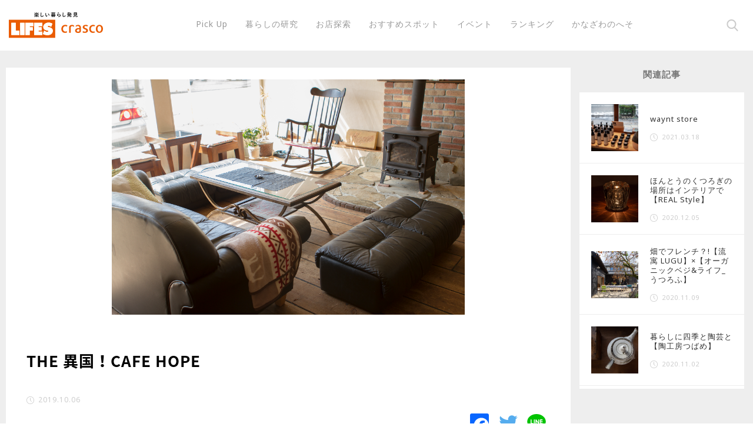

--- FILE ---
content_type: text/html; charset=UTF-8
request_url: https://lifes.town/life/3453/
body_size: 34455
content:
<html lang="ja">

<head>
	<meta name="google-site-verification" content="sgevlOzxdpiD1No2CmUPONJ8uOa0cm9Y2yVZBR-TCDQ" />
<!-- Google Tag Manager -->
<!-- <script>(function(w,d,s,l,i){w[l]=w[l]||[];w[l].push({'gtm.start':
new Date().getTime(),event:'gtm.js'});var f=d.getElementsByTagName(s)[0],
j=d.createElement(s),dl=l!='dataLayer'?'&l='+l:'';j.async=true;j.src=
'https://www.googletagmanager.com/gtm.js?id='+i+dl;f.parentNode.insertBefore(j,f);
})(window,document,'script','dataLayer','GTM-KTTDRZ3');</script> -->
<!-- End Google Tag Manager -->
<!-- Global site tag (gtag.js) - Google Analytics -->
<script async src="https://www.googletagmanager.com/gtag/js?id=UA-49817056-5"></script>
<script>
  window.dataLayer = window.dataLayer || [];
  function gtag(){dataLayer.push(arguments);}
  gtag('js', new Date());

  gtag('config', 'UA-49817056-5');
</script>

<!-- Google tag (gtag.js) -->
<script async src="https://www.googletagmanager.com/gtag/js?id=G-XQP5461ZR4"></script>
<script>
  window.dataLayer = window.dataLayer || [];
  function gtag(){dataLayer.push(arguments);}
  gtag('js', new Date());

  gtag('config', 'G-XQP5461ZR4');
</script>

	<meta charset="UTF-8">
	<meta name="viewport" content="width=device-width">
	<script src="//ajax.googleapis.com/ajax/libs/jquery/1.12.3/jquery.min.js"></script>
	<link rel="stylesheet" href="https://maxcdn.bootstrapcdn.com/font-awesome/4.7.0/css/font-awesome.min.css">
	<link rel="stylesheet" type="text/css" href="https://lifes.town/wp-content/themes/lifes/style.css" />
	<link rel="stylesheet" type="text/css" href="https://lifes.town/wp-content/themes/lifes/css/common.css" />
	<link rel="stylesheet" type="text/css" href="https://lifes.town/wp-content/themes/lifes/css/swiper.css" />
	<link rel="stylesheet" type="text/css" href="https://lifes.town/wp-content/themes/lifes/css/slick.css" />
	<link rel="stylesheet" type="text/css" href="https://lifes.town/wp-content/themes/lifes/css/labstrap.css" />
	<script src="https://lifes.town/wp-content/themes/lifes/js/functions.js"></script>
	<script src="https://lifes.town/wp-content/themes/lifes/js/scroll.js"></script>
	<script src="https://lifes.town/wp-content/themes/lifes/js/swiper.js"></script>
	<script src="https://lifes.town/wp-content/themes/lifes/js/slick.min.js"></script>
	<script src="https://lifes.town/wp-content/themes/lifes/js/all.js"></script>
	<script src="https://cdnjs.cloudflare.com/ajax/libs/Swiper/3.4.1/js/swiper.min.js"></script>
	
	<title>LIFES crasco</title>
	
		  <head prefix="og: http://ogp.me/ns# fb: http://ogp.me/ns/fb# article: http://ogp.me/ns/article#">
					<meta property='og:locale' content='ja_JP'>
			<meta property='og:site_name' content='LIFES crasco'>
			<meta property="og:title" content="THE 異国！CAFE HOPE">
<meta property="og:description" content="どうも金沢もぐらです。 旭町の大通り沿いにある、一軒だけ特殊な空気を醸し出している「カフェホープ」に行ってきました！ Hi! I am Kanazawa Momogura. I went to &#8">
<meta property="og:url" content="https://lifes.town/life/3453/">
<meta property="og:type" content="article">
<meta property="og:image" content="https://lifes.town/wp-content/uploads/2017/04/1-1.png">
			<meta name="twitter:card" content="summary_large_image">
		</head>
	
	<link rel="shortcut icon" href="https://lifes.town/wp-content/themes/lifes/img/favicon.ico">
	<link rel="apple-touch-icon" href="https://lifes.town/wp-content/themes/lifes/img/favicon.ico">
	<link rel="icon" href="https://lifes.town/wp-content/themes/lifes/img/favicon.ico">
	<meta name='robots' content='index, follow, max-image-preview:large, max-snippet:-1, max-video-preview:-1' />

	<!-- This site is optimized with the Yoast SEO plugin v18.2 - https://yoast.com/wordpress/plugins/seo/ -->
	<link rel="canonical" href="https://lifes.town/life/3453/" />
	<meta property="og:locale" content="ja_JP" />
	<meta property="og:type" content="article" />
	<meta property="og:title" content="THE 異国！CAFE HOPE | LIFES crasco" />
	<meta property="og:description" content="どうも金沢もぐらです。 旭町の大通り沿いにある、一軒だけ特殊な空気を醸し出している「カフェホープ」に行ってきました！ Hi! I am Kanazawa Momogura. I went to &#8220;Cafe H [&hellip;]" />
	<meta property="og:url" content="https://lifes.town/life/3453/" />
	<meta property="og:site_name" content="LIFES crasco" />
	<meta property="article:publisher" content="https://www.facebook.com/LIFES-113220403418246/" />
	<meta property="article:modified_time" content="2019-10-06T14:07:03+00:00" />
	<meta property="og:image" content="https://lifes.town/wp-content/uploads/2017/04/1-1-1024x682.png" />
	<meta property="og:image:width" content="1024" />
	<meta property="og:image:height" content="682" />
	<meta property="og:image:type" content="image/png" />
	<meta name="twitter:card" content="summary_large_image" />
	<meta name="twitter:label1" content="推定読み取り時間" />
	<meta name="twitter:data1" content="2分" />
	<script type="application/ld+json" class="yoast-schema-graph">{"@context":"https://schema.org","@graph":[{"@type":"Organization","@id":"https://lifes.town/#organization","name":"ヘヤサガジャーナル","url":"https://lifes.town/","sameAs":["https://www.facebook.com/LIFES-113220403418246/","https://www.instagram.com/kanazawa_lifes.town/"],"logo":{"@type":"ImageObject","@id":"https://lifes.town/#logo","inLanguage":"ja","url":"https://lifes.town/wp-content/uploads/2021/01/IK1xqSFe4VLNRsG1610415949_1610415962.jpeg","contentUrl":"https://lifes.town/wp-content/uploads/2021/01/IK1xqSFe4VLNRsG1610415949_1610415962.jpeg","width":934,"height":864,"caption":"ヘヤサガジャーナル"},"image":{"@id":"https://lifes.town/#logo"}},{"@type":"WebSite","@id":"https://lifes.town/#website","url":"https://lifes.town/","name":"ヘヤサガジャーナル","description":"新しい部屋で、はじめよう。","publisher":{"@id":"https://lifes.town/#organization"},"potentialAction":[{"@type":"SearchAction","target":{"@type":"EntryPoint","urlTemplate":"https://lifes.town/?s={search_term_string}"},"query-input":"required name=search_term_string"}],"inLanguage":"ja"},{"@type":"ImageObject","@id":"https://lifes.town/life/3453/#primaryimage","inLanguage":"ja","url":"https://lifes.town/wp-content/uploads/2017/04/1-1.png","contentUrl":"https://lifes.town/wp-content/uploads/2017/04/1-1.png","width":2000,"height":1333},{"@type":"WebPage","@id":"https://lifes.town/life/3453/#webpage","url":"https://lifes.town/life/3453/","name":"THE 異国！CAFE HOPE | LIFES crasco","isPartOf":{"@id":"https://lifes.town/#website"},"primaryImageOfPage":{"@id":"https://lifes.town/life/3453/#primaryimage"},"datePublished":"2019-10-06T05:49:58+00:00","dateModified":"2019-10-06T14:07:03+00:00","breadcrumb":{"@id":"https://lifes.town/life/3453/#breadcrumb"},"inLanguage":"ja","potentialAction":[{"@type":"ReadAction","target":["https://lifes.town/life/3453/"]}]},{"@type":"BreadcrumbList","@id":"https://lifes.town/life/3453/#breadcrumb","itemListElement":[{"@type":"ListItem","position":1,"name":"ホーム","item":"https://lifes.town/"},{"@type":"ListItem","position":2,"name":"お店探索","item":"https://lifes.town/life/"},{"@type":"ListItem","position":3,"name":"THE 異国！CAFE HOPE"}]}]}</script>
	<!-- / Yoast SEO plugin. -->


<link rel='dns-prefetch' href='//static.addtoany.com' />
<link rel='dns-prefetch' href='//s.w.org' />
<link rel="alternate" type="application/rss+xml" title="LIFES crasco &raquo; THE 異国！CAFE HOPE のコメントのフィード" href="https://lifes.town/life/3453/feed/" />
		<script type="text/javascript">
			window._wpemojiSettings = {"baseUrl":"https:\/\/s.w.org\/images\/core\/emoji\/13.1.0\/72x72\/","ext":".png","svgUrl":"https:\/\/s.w.org\/images\/core\/emoji\/13.1.0\/svg\/","svgExt":".svg","source":{"concatemoji":"https:\/\/lifes.town\/wp-includes\/js\/wp-emoji-release.min.js?ver=5.8.12"}};
			!function(e,a,t){var n,r,o,i=a.createElement("canvas"),p=i.getContext&&i.getContext("2d");function s(e,t){var a=String.fromCharCode;p.clearRect(0,0,i.width,i.height),p.fillText(a.apply(this,e),0,0);e=i.toDataURL();return p.clearRect(0,0,i.width,i.height),p.fillText(a.apply(this,t),0,0),e===i.toDataURL()}function c(e){var t=a.createElement("script");t.src=e,t.defer=t.type="text/javascript",a.getElementsByTagName("head")[0].appendChild(t)}for(o=Array("flag","emoji"),t.supports={everything:!0,everythingExceptFlag:!0},r=0;r<o.length;r++)t.supports[o[r]]=function(e){if(!p||!p.fillText)return!1;switch(p.textBaseline="top",p.font="600 32px Arial",e){case"flag":return s([127987,65039,8205,9895,65039],[127987,65039,8203,9895,65039])?!1:!s([55356,56826,55356,56819],[55356,56826,8203,55356,56819])&&!s([55356,57332,56128,56423,56128,56418,56128,56421,56128,56430,56128,56423,56128,56447],[55356,57332,8203,56128,56423,8203,56128,56418,8203,56128,56421,8203,56128,56430,8203,56128,56423,8203,56128,56447]);case"emoji":return!s([10084,65039,8205,55357,56613],[10084,65039,8203,55357,56613])}return!1}(o[r]),t.supports.everything=t.supports.everything&&t.supports[o[r]],"flag"!==o[r]&&(t.supports.everythingExceptFlag=t.supports.everythingExceptFlag&&t.supports[o[r]]);t.supports.everythingExceptFlag=t.supports.everythingExceptFlag&&!t.supports.flag,t.DOMReady=!1,t.readyCallback=function(){t.DOMReady=!0},t.supports.everything||(n=function(){t.readyCallback()},a.addEventListener?(a.addEventListener("DOMContentLoaded",n,!1),e.addEventListener("load",n,!1)):(e.attachEvent("onload",n),a.attachEvent("onreadystatechange",function(){"complete"===a.readyState&&t.readyCallback()})),(n=t.source||{}).concatemoji?c(n.concatemoji):n.wpemoji&&n.twemoji&&(c(n.twemoji),c(n.wpemoji)))}(window,document,window._wpemojiSettings);
		</script>
		<style type="text/css">
img.wp-smiley,
img.emoji {
	display: inline !important;
	border: none !important;
	box-shadow: none !important;
	height: 1em !important;
	width: 1em !important;
	margin: 0 .07em !important;
	vertical-align: -0.1em !important;
	background: none !important;
	padding: 0 !important;
}
</style>
	<link rel='stylesheet' id='wp-block-library-css'  href='https://lifes.town/wp-includes/css/dist/block-library/style.min.css?ver=5.8.12' type='text/css' media='all' />
<link rel='stylesheet' id='pz-linkcard-css'  href='//lifes.town/wp-content/uploads/pz-linkcard/style.css?ver=2.4.4.4.2' type='text/css' media='all' />
<link rel='stylesheet' id='wp-pagenavi-css'  href='https://lifes.town/wp-content/plugins/wp-pagenavi/pagenavi-css.css?ver=2.70' type='text/css' media='all' />
<link rel='stylesheet' id='ez-icomoon-css'  href='https://lifes.town/wp-content/plugins/easy-table-of-contents/vendor/icomoon/style.min.css?ver=2.0.17' type='text/css' media='all' />
<link rel='stylesheet' id='ez-toc-css'  href='https://lifes.town/wp-content/plugins/easy-table-of-contents/assets/css/screen.min.css?ver=2.0.17' type='text/css' media='all' />
<style id='ez-toc-inline-css' type='text/css'>
div#ez-toc-container p.ez-toc-title {font-size: 120%;}div#ez-toc-container p.ez-toc-title {font-weight: 500;}div#ez-toc-container ul li {font-size: 95%;}
</style>
<link rel='stylesheet' id='wordpress-popular-posts-css-css'  href='https://lifes.town/wp-content/plugins/wordpress-popular-posts/assets/css/wpp.css?ver=5.5.1' type='text/css' media='all' />
<link rel='stylesheet' id='addtoany-css'  href='https://lifes.town/wp-content/plugins/add-to-any/addtoany.min.css?ver=1.16' type='text/css' media='all' />
<script type='text/javascript' id='addtoany-core-js-before'>
window.a2a_config=window.a2a_config||{};a2a_config.callbacks=[];a2a_config.overlays=[];a2a_config.templates={};a2a_localize = {
	Share: "共有",
	Save: "ブックマーク",
	Subscribe: "購読",
	Email: "メール",
	Bookmark: "ブックマーク",
	ShowAll: "すべて表示する",
	ShowLess: "小さく表示する",
	FindServices: "サービスを探す",
	FindAnyServiceToAddTo: "追加するサービスを今すぐ探す",
	PoweredBy: "Powered by",
	ShareViaEmail: "メールでシェアする",
	SubscribeViaEmail: "メールで購読する",
	BookmarkInYourBrowser: "ブラウザにブックマーク",
	BookmarkInstructions: "このページをブックマークするには、 Ctrl+D または \u2318+D を押下。",
	AddToYourFavorites: "お気に入りに追加",
	SendFromWebOrProgram: "任意のメールアドレスまたはメールプログラムから送信",
	EmailProgram: "メールプログラム",
	More: "詳細&#8230;",
	ThanksForSharing: "共有ありがとうございます !",
	ThanksForFollowing: "フォローありがとうございます !"
};
</script>
<script type='text/javascript' async src='https://static.addtoany.com/menu/page.js' id='addtoany-core-js'></script>
<script type='text/javascript' src='https://lifes.town/wp-includes/js/jquery/jquery.min.js?ver=3.6.0' id='jquery-core-js'></script>
<script type='text/javascript' src='https://lifes.town/wp-includes/js/jquery/jquery-migrate.min.js?ver=3.3.2' id='jquery-migrate-js'></script>
<script type='text/javascript' async src='https://lifes.town/wp-content/plugins/add-to-any/addtoany.min.js?ver=1.1' id='addtoany-jquery-js'></script>
<script type='application/json' id='wpp-json'>
{"sampling_active":0,"sampling_rate":100,"ajax_url":"https:\/\/lifes.town\/wp-json\/wordpress-popular-posts\/v1\/popular-posts","api_url":"https:\/\/lifes.town\/wp-json\/wordpress-popular-posts","ID":3453,"token":"2e64134717","lang":0,"debug":0}
</script>
<script type='text/javascript' src='https://lifes.town/wp-content/plugins/wordpress-popular-posts/assets/js/wpp.min.js?ver=5.5.1' id='wpp-js-js'></script>
<link rel="https://api.w.org/" href="https://lifes.town/wp-json/" /><link rel="EditURI" type="application/rsd+xml" title="RSD" href="https://lifes.town/xmlrpc.php?rsd" />
<link rel="wlwmanifest" type="application/wlwmanifest+xml" href="https://lifes.town/wp-includes/wlwmanifest.xml" /> 
<meta name="generator" content="WordPress 5.8.12" />
<link rel='shortlink' href='https://lifes.town/?p=3453' />
<link rel="alternate" type="application/json+oembed" href="https://lifes.town/wp-json/oembed/1.0/embed?url=https%3A%2F%2Flifes.town%2Flife%2F3453%2F" />
<link rel="alternate" type="text/xml+oembed" href="https://lifes.town/wp-json/oembed/1.0/embed?url=https%3A%2F%2Flifes.town%2Flife%2F3453%2F&#038;format=xml" />
            <style id="wpp-loading-animation-styles">@-webkit-keyframes bgslide{from{background-position-x:0}to{background-position-x:-200%}}@keyframes bgslide{from{background-position-x:0}to{background-position-x:-200%}}.wpp-widget-placeholder,.wpp-widget-block-placeholder{margin:0 auto;width:60px;height:3px;background:#dd3737;background:linear-gradient(90deg,#dd3737 0%,#571313 10%,#dd3737 100%);background-size:200% auto;border-radius:3px;-webkit-animation:bgslide 1s infinite linear;animation:bgslide 1s infinite linear}</style>
            		<style type="text/css" id="wp-custom-css">
			@import url('https://fonts.googleapis.com/css?family=Unica+One');


#toc_container {
  margin-bottom: 40px;
  padding: 15px 20px;
  background: #fff;
  border: 5px solid #e1eff4;
  border-radius: 2px;
  color: #666; }

#toc_container .toc_title {
  font-family: "Unica One", cursive;
  text-align: center;
  margin-bottom: 35px;
  margin-top: 0;
  padding-top: 0;
  padding-bottom: 0px;
  font-size: 1.7em;
  border-bottom: 2px solid #dedede; }

#toc_container .toc_list {
  list-style-type: none !important;
  counter-reset: li; }

#toc_container .toc_list > li {
  position: relative;
  margin-bottom: 15px;
  margin-left: 6px;
  line-height: 1.3em;
  font-size: 0.9em; }

#toc_container .toc_list > li:after {
  counter-increment: li;
  content: "0" counter(li) " |";
  position: absolute;
  left: -40px;
  top: 0px;
  background: none;
  font-family: "Unica One", cursive;
  font-size: 1.4em;
  letter-spacing: -1px;
  color: #008db7; }

#toc_container .toc_list > li a {
  text-decoration: none !important; }

#toc_container .toc_list > li a:hover {
  text-decoration: underline !important; }

#toc_container .toc_list > li ul {
  list-style-type: disc;
  margin-top: 15px;
  padding-left: 20px;
  color: #008db7; }

#toc_container .toc_list > li > ul li {
  font-size: 0.9em;
  margin-bottom: 8px; }

@media only screen and (min-width: 641px) {
  #toc_container {
    padding: 25px 40px; }

  #toc_container .toc_title {
    font-size: 2em; }

  #toc_container .toc_list > li {
    margin-bottom: 18px;
    margin-left: 12px;
    font-size: 1em; }

  #toc_container .toc_list > li:after {
    left: -48px;
    top: 0px;
    font-size: 26px; } }		</style>
		</head>

<body id="topto">
<!-- Google Tag Manager (noscript) -->
<noscript><iframe src="https://www.googletagmanager.com/ns.html?id=GTM-KTTDRZ3"
height="0" width="0" style="display:none;visibility:hidden"></iframe></noscript>
<!-- End Google Tag Manager (noscript) -->
<script>
	//urlから記事のカスタム投稿タイプ名を取得して、該当のグローバルメニューをactiveにする
	$(function(){
		var $category = location.pathname.split("/");
		switch($category[2]){
		case 'life' :
			$('.life').addClass('active');
			break;
		case 'interior' :
			$('.interior').addClass('active');
			break;
		case 'invest' :
			$('.invest').addClass('active');
			break;
		case 'area_info' :
			$('.area').addClass('active');
			break;
		case 'event' :
			$('.event').addClass('active');
		default :
			if($category[1] == 'lifes' && location.pathname == '/lifes/') {
				$('.home').addClass('active');
			}
			break;
		}
	});	
</script>
	<form role="search" method="get" id="searchform_sp" action="https://lifes.town" class="sp_search">
		<div class="">
			<div class="container">
				<label>
					<h2 class="ttl">キーワード検索</h2>
					<input type="text" value="" name="s" class="s" placeholder="Type to Search...">
					<input type="submit" class="searchsubmit" value="">
				</label>
			</div>
			<div class="keyword">		
				<div class="container">
					<h2 class="ttl">タグから探す</h2>
					<ul>
										    <li><a href="https://lifes.town/?s=" class="btn word"></a></li>
				    <li><a href="https://lifes.town/?s=" class="btn word"></a></li>
				    <li><a href="https://lifes.town/?s=" class="btn word"></a></li>
				    				    <li><a href="https://lifes.town/?s=" class="btn word"></a></li>
				    <li><a href="https://lifes.town/?s=" class="btn word"></a></li>
				    <li><a href="https://lifes.town/?s=" class="btn word"></a></li>
				    				    <li><a href="https://lifes.town/?s=" class="btn word"></a></li>
				    <li><a href="https://lifes.town/?s=" class="btn word"></a></li>
				    <li><a href="https://lifes.town/?s=" class="btn word"></a></li>
				    				    <li><a href="https://lifes.town/?s=" class="btn word"></a></li>
				    <li><a href="https://lifes.town/?s=" class="btn word"></a></li>
				    <li><a href="https://lifes.town/?s=" class="btn word"></a></li>
				    				    <li><a href="https://lifes.town/?s=" class="btn word"></a></li>
				    <li><a href="https://lifes.town/?s=" class="btn word"></a></li>
				    <li><a href="https://lifes.town/?s=" class="btn word"></a></li>
				    					</ul>		
					<span class="btn close">CLOSE</span>
				</div>
			</div>
		</div>
	</form>
	
	<header>
		<div class="container">
			<h1><a href="https://lifes.town"><img src="https://lifes.town/wp-content/themes/lifes/img/logo.svg" alt="歴史と文化が薫る街、金沢で暮らす|街の情報サイトLIFES"></a></h1>
			<nav>	
  				
				<ul>
				    <li><a href="https://lifes.town" class="home ">Pick Up</a></li>				    
				    <li><a href="https://lifes.town/interior" class="interior ">暮らしの研究</a></li>
				    <li><a href="https://lifes.town/life" class="life  ">お店探索</a></li>
<!-- 			  <li><a href="https://lifes.town/invest" class="invest">不動産・投資・金融</a></li> -->
				    <li><a href="https://lifes.town/area_info" class="area ">おすすめスポット</a></li>
				    <li><a href="https://lifes.town/event" class="event ">イベント</a></li>
				    <li><a href="https://lifes.town/ranking" class="ranking ">ランキング</a></li>
				    <li><a href="https://lifes.town/kanazawanoheso" class="kanazawanoheso ">かなざわのへそ</a></li>
				</ul>
			</nav>
			<form role="search" method="get" id="searchform" action="https://lifes.town">
				<p></p>
				<label>
				<input type="text" value="" name="s" class="s" placeholder="キーワードで検索">
<!-- 				<input type="submit" class="searchsubmit" value=""> -->
				</label>
				<a></a>
			</form>
		</div>
	</header>
<main id="sub">
<!--   	<header id="topto">
		<div class="container">
		<img src="https://lifes.town/wp-content/themes/lifes/img/logo.svg">
		<ul>
		    <li><a href="https://lifes.town/pickup">注目記事</a></li>
		    <li><a href="https://lifes.town/new">新着記事</a></li>
		    <li><a href="https://lifes.town/ranking">記事ランキング</a></li>
		    <li><a href="https://lifes.town/article">注目物件</a></li>
		    <li><a href="https://lifes.town/item">販売商品</a></li>
		</ul>		
		</div>
		<div class="sp_btn">
			<p></p>
			<p></p>
			<p></p>
		</div>
	</header> -->

 

<!--
  <div class="pan container">
    <a href="https://lifes.town">ホーム</a>
    <p>></p>
    <a href="http://demo.soushin-lab.com/lifes/life">
          </a> 
    <p>></p>
    <a></a>
  </div>
-->

  <section id="article_area" class="side article">      
            <div class="content_box">
                          <div class="img"><img src="https://lifes.town/wp-content/uploads/2017/04/1-1.png"></div>
              <div class="container">
        <h2 class="single_title">THE 異国！CAFE HOPE</h2>
        <p class="date">2019.10.06</p>
        <div class="article_text">
          <div class="addtoany_share_save_container addtoany_content addtoany_content_top"><div class="a2a_kit a2a_kit_size_32 addtoany_list" data-a2a-url="https://lifes.town/life/3453/" data-a2a-title="THE 異国！CAFE HOPE"><a class="a2a_button_facebook" href="https://www.addtoany.com/add_to/facebook?linkurl=https%3A%2F%2Flifes.town%2Flife%2F3453%2F&amp;linkname=THE%20%E7%95%B0%E5%9B%BD%EF%BC%81CAFE%20HOPE" title="Facebook" rel="nofollow noopener" target="_blank"></a><a class="a2a_button_twitter" href="https://www.addtoany.com/add_to/twitter?linkurl=https%3A%2F%2Flifes.town%2Flife%2F3453%2F&amp;linkname=THE%20%E7%95%B0%E5%9B%BD%EF%BC%81CAFE%20HOPE" title="Twitter" rel="nofollow noopener" target="_blank"></a><a class="a2a_button_line" href="https://www.addtoany.com/add_to/line?linkurl=https%3A%2F%2Flifes.town%2Flife%2F3453%2F&amp;linkname=THE%20%E7%95%B0%E5%9B%BD%EF%BC%81CAFE%20HOPE" title="Line" rel="nofollow noopener" target="_blank"></a></div></div><p>どうも金沢もぐらです。<br />
旭町の大通り沿いにある、一軒だけ特殊な空気を醸し出している「カフェホープ」に行ってきました！<br />
Hi! I am Kanazawa Momogura.<br />
I went to &#8220;Cafe Hope&#8221; which has an special air on the main street of Asahi Town!</p>
<p>地元が近くなので、前はレンタルビデオ屋が入っていたことは覚えていました。<br />
どうせ壁紙張り替えるくらいの簡単な改装したんだろうな…と勝手な想像をしながらドアを開けてびっくり。<br />
まるで異国のCAFEにワープしたかのような感覚でした（失礼な想像してごめんなさい）。<br />
シンプルなデザインなのに北欧の家の広々としたリビングのような造り。<br />
As the local neighborhood was near, I remembered that there was a rental video shop in front.<br />
I guess it was easy to renovate the wallpaper just to replace it anyway &#8230;and surprisingly opened the door while imagining by myself.<br />
It was as if I had warped to a foreign CAFE (sorry ,rude imagination).<br />
Although it is a simple design, it looks like a spacious living room from a Northern European house.</p>
<p><img loading="lazy" class="alignnone size-large wp-image-680" src="http://heso-kanazawa.jp/wp/wp-content/uploads/2017/04/1-1024x682.png" alt="1" width="990" height="660" /></p>
<p>薪の暖炉の傍にはロッキングチェアやそれを取り囲むように置かれたソファーが<br />
「ゆっくりくつろいで幸せな時間を楽しんでほしい」と語りかけてくるような優しい空間です。<br />
そんなことを思っていたらほら!お客さん同士で英語の井戸端会議！<br />
ん?英語?…異国な空間にとけ込みすぎていて気づくのが遅れた。。<br />
従業員やお客さんのほとんどが海外の方。聞けばオーナーがデンマーク人だそうで。<br />
しかも毎週金曜日には初心者でも英語で交流できる会を無料で開いているそう！こちらも要チェック。<br />
Beside the firewood fireplace there is a gentle space that tells us that the surrounding rocking chair and the sofa placed there are for &#8216;slowly relaxing and enjoying a happy moment.&#8217;<br />
If you think of such a thing, it could be also and English conversation between customers!<br />
English? &#8230; It took me time to notice it because I was getting over into an exotic space. .<br />
Most of our employees and customers are from overseas. I heard that owners are Danish people.<br />
Moreover, every week on Friday, it seems that they have a free meeting for beginners who want to interact in English! Also check here.</p>
<p>ランチメニューを頼むと、期待通りのデンマーク料理が出てきました。<br />
その日はライスサラダとホワイトソースタルト。<br />
ちなみにこの週はたまたまデンマーク料理でしたが、各週で色々な国のメニューを出しているそうです。<br />
ここでは世界の料理が味わえる！<br />
When I asked for the lunch menu, the Danish cuisine came out as expected.<br />
That day was rice salad and white sauce tart.<br />
By the way, this week it happened to be Danish food, but it seems that they are offering various national dishes in the menu every week.<br />
Here you can taste the cuisines of the world!</p>
<p><img loading="lazy" class="alignnone size-large wp-image-681" src="http://heso-kanazawa.jp/wp/wp-content/uploads/2017/04/2-1024x682.png" alt="2" width="990" height="660" /><br />
<img loading="lazy" class="alignnone size-large wp-image-682" src="http://heso-kanazawa.jp/wp/wp-content/uploads/2017/04/3-1024x682.png" alt="3" width="990" height="660" /><br />
<img loading="lazy" class="alignnone size-large wp-image-683" src="http://heso-kanazawa.jp/wp/wp-content/uploads/2017/04/4-1024x682.png" alt="4" width="990" height="660" /></p>
<p>さてさてお味は…<br />
優しい味で体に染み渡る！<br />
野菜たっぷりで体が喜ぶ！<br />
Well the taste is &#8230;<br />
Get immerse in a gentle taste!<br />
Also good for the body with plenty of vegetables!</p>
<p>そして、<br />
優しい空間で心もなごむ。<br />
金沢にある外国のカフェ「カフェホープ」<br />
ここは金沢で一番身近にある異国です。<br />
Then,<br />
My heart was filled with a gentle feeling in a gentle space.<br />
A foreign cafe in Kanazawa &#8220;Cafe Hope&#8221;<br />
The most foreign country touch in Kanazawa.</p>
<p>Web：<a href="http://cafehopekanazawa.weebly.com" target="_blank" rel="noopener">cafehopekanazawa.weebly.com</a><br />
ADDRESS：〒920-0941 石川県金沢市旭町 2-8-38<br />
OPEN：水-金 12:00-18:00<br />
CLOSE：土・日・月・火（詳細は<a href="http://www.hopehousekanazawa.com" target="_blank" rel="noopener">こちら</a>）</p>
<p><img loading="lazy" class="alignnone size-large wp-image-684" src="http://heso-kanazawa.jp/wp/wp-content/uploads/2017/04/5-1024x682.png" alt="5" width="990" height="660" /><br />
<img loading="lazy" class="alignnone size-large wp-image-685" src="http://heso-kanazawa.jp/wp/wp-content/uploads/2017/04/6-1024x682.png" alt="6" width="990" height="660" /><br />
<img loading="lazy" class="alignnone size-large wp-image-686" src="http://heso-kanazawa.jp/wp/wp-content/uploads/2017/04/7-1024x682.png" alt="7" width="990" height="660" /><br />
<img loading="lazy" class="alignnone size-large wp-image-687" src="http://heso-kanazawa.jp/wp/wp-content/uploads/2017/04/8-1024x682.png" alt="8" width="990" height="660" /><br />
<img loading="lazy" class="alignnone size-large wp-image-688" src="http://heso-kanazawa.jp/wp/wp-content/uploads/2017/04/9-1024x682.png" alt="9" width="990" height="660" /><br />
<img loading="lazy" class="alignnone size-large wp-image-689" src="http://heso-kanazawa.jp/wp/wp-content/uploads/2017/04/10-1024x682.png" alt="10" width="990" height="660" /><br />
<img loading="lazy" class="alignnone size-large wp-image-690" src="http://heso-kanazawa.jp/wp/wp-content/uploads/2017/04/11-1024x682.png" alt="11" width="990" height="660" /></p>
  
        </div>
            
<!--
        <div class="flex">  
                    <div>
            <p class="prev"><a href="https://lifes.town/life/3446/" rel="prev">前の記事へ</a></p>
                                        <div class="img"><img src="https://lifes.town/wp-content/uploads/2017/03/IMG_8175-1.jpg"></div>
                
          </div>
                              <div class="next">
            <p class="next"><a href="https://lifes.town/life/3450/" rel="next">次の記事へ</a></p>
                                        <div class="img"><img src="https://lifes.town/wp-content/uploads/2017/03/IMG_9194-1.jpg"></div>
              
          </div>  
              
        </div>
-->  
      </div>        
    </div>
      </section>
  <section id="ranking" class="other_article">
    <div class="container">
  <p style="margin: 0 0 20px;font-size: 15px;vertical-align: bottom;display: inline-block;color: #777;width: 100%;font-weight: 600;">関連記事</p>
  <div class="content_box">
        <ul class="life">
            <li>
        <a href="https://lifes.town/life/6823/">
          <article>
            <div class="flex">
              							                    
                <div class="img thumbnail" style="background: url(https://lifes.town/wp-content/uploads/2021/01/K4T9008.jpg)no-repeat center"></div>
								
              <h2>waynt store                  <p>2021.03.18</p>
              </h2>
            </div>
          </article>
        </a>
      </li>  
            <li>
        <a href="https://lifes.town/life/6088/">
          <article>
            <div class="flex">
              							                    
                <div class="img thumbnail" style="background: url(https://lifes.town/wp-content/uploads/2020/11/IMG_9376.jpg)no-repeat center"></div>
								
              <h2>ほんとうのくつろぎの場所はインテリアで【REAL Style】                  <p>2020.12.05</p>
              </h2>
            </div>
          </article>
        </a>
      </li>  
            <li>
        <a href="https://lifes.town/life/5962/">
          <article>
            <div class="flex">
              							                    
                <div class="img thumbnail" style="background: url(https://lifes.town/wp-content/uploads/2020/11/20201026-IMG_9056.jpg)no-repeat center"></div>
								
              <h2>畑でフレンチ？!【流寓 LUGU】×【オーガニックベジ&#038;ライフ_うつろふ】                  <p>2020.11.09</p>
              </h2>
            </div>
          </article>
        </a>
      </li>  
            <li>
        <a href="https://lifes.town/life/5878/">
          <article>
            <div class="flex">
              							                    
                <div class="img thumbnail" style="background: url(https://lifes.town/wp-content/uploads/2020/10/20201015-IMG_9041.jpg)no-repeat center"></div>
								
              <h2>暮らしに四季と陶芸と【陶工房つばめ】                  <p>2020.11.02</p>
              </h2>
            </div>
          </article>
        </a>
      </li>  
            <li>
        <a href="https://lifes.town/life/5746/">
          <article>
            <div class="flex">
              							                    
                <div class="img thumbnail" style="background: url(https://lifes.town/wp-content/uploads/2020/10/20201014-IMG_8868.jpg)no-repeat center"></div>
								
              <h2>暮らしにMIXな好奇心を【WELLSPRING】                  <p>2020.10.22</p>
              </h2>
            </div>
          </article>
        </a>
      </li>  
        
    </ul>
  </div>
</div>  </section>
</main>
<footer id="footer">

<div class="container">
	<div class="flex center">
		<ul>
		    <li><a href="https://lifes.town/company">運営会社</a></li>
		    <li><a href="https://lifes.town/link">関連リンク</a></li>
		    <li><a href="https://lifes.town/contact">お問い合わせ</a></li>
		    <li><a href="https://lifes.town/privacy">プライバシーポリシー</a></li>
		</ul>
		<a href="#topto" data-scroll>TOP</a>
	</div>
	<a href="https://lifes.town"><img src="https://lifes.town/wp-content/themes/lifes/img/crasco.png"></a>
	<p>Copyright ©︎ crasco All Rights Reserved.</p>
</div>
<script type="text/javascript">
var $grid = $('.grid'),
	    emptyCells = [],
	    i;
	  // 子パネル (ul.cell) の数だけ空の子パネル (ul.cell.is-empty) を追加する。
	  for (i = 0; i < $grid.find('.cell').length; i++) {
	    emptyCells.push($('<li>', {
	      class: 'cell is-empty'
	    }));
	  }
	  $grid.append(emptyCells);
</script>
<script>
	$('a[data-scroll]').on('click', function(e){
	  e.preventDefault();
	  var id = $(this).attr('href');
	  var offset = ($(this).attr('data-offset') != undefined) ? parseInt($(this).attr('data-offset')): 0;
	  $("html,body").animate({scrollTop:$(id).offset().top + offset}, 1000);
	});
</script>

</footer>
<script type='text/javascript' id='toc-front-js-extra'>
/* <![CDATA[ */
var tocplus = {"visibility_show":"\u8868\u793a","visibility_hide":"\u975e\u8868\u793a","width":"Auto"};
/* ]]> */
</script>
<script type='text/javascript' src='https://lifes.town/wp-content/plugins/table-of-contents-plus/front.min.js?ver=2106' id='toc-front-js'></script>
<script type='text/javascript' src='https://lifes.town/wp-includes/js/wp-embed.min.js?ver=5.8.12' id='wp-embed-js'></script>



</body>
</html>


--- FILE ---
content_type: text/css
request_url: https://lifes.town/wp-content/themes/lifes/style.css
body_size: 4447
content:
* {
	margin: 0;
	padding: 0;
	text-decoration: none;
}
body {
/*
	max-width: 1200px;
	margin: 0 auto;
	background: #fff;
*/
}

/* ヘッダー関連 */
	header {
		width: 100%;
	}
	
	header .top {
		background: #e44509;
		color: #fff;
		font-size: 70%;
		padding: 0.2em 0;
	}
	
	.site-info {
		clear: both;
		text-align: center;
	}
	
	.site-info img {
		width: auto;
		height: auto;
	}


/* メインコンテンツ表示スペース */
	#main {
		margin: 20px 0;
	}
	
	#main div {
		margin: 10px 0;
		clear: both;
	}
	
	.table-ul {
		width: 100%;
		background: #e44509;
		line-height: 2em;
		display: table;
		table-layout: fixed;
		text-align: center;
		cursor: pointer;
	}
	.table-ul li {
		display: table-cell;
		vertical-align: middle;
		border-right: 1px solid #fff;
		padding: 10px 0;
		color: #fff;
	}
	.table-ul li:hover {
		background: #fcaa8d;
	}
	.table-ul li:active {
		background: #fcaa8d;
	}
	.tabs {
		width: 100%;
		background: #e44509;
		line-height: 2em;
		display: table;
		table-layout: fixed;
		text-align: center;
		cursor: pointer;
	}
	.tabs li {
		display: table-cell;
		vertical-align: middle;
		border-right: 1px solid #fff;
		padding: 10px 0;
		color: #fff;
	}
	.tabs li:last-child {
		border-right: 0;
	}
	.tabs li:hover{
		background: #fcaa8d;
	}
	.tabs li:active{
		background: #fcaa8d;
	}
	.tabs .active {
		background: #fcaa8d;
	}

	/* カテゴリ別記事表示 */
		.category_article {
			width: 98%;
			height: 60%;
			overflow: scroll;
			margin: 0 auto;
		}
		#main .category_article li {
			display: none;
		}
	
		#main .category_article .active {
			background: #fff;
			display: block;
		}
		
		article {
			margin-bottom: 20px;
		}
		
		.text {
			padding: 10px;
		}
		
		.category_article h1 {
			font-size: 150%;
			border-left: 5px solid #fcaa8d;
			padding-left: 5px;
		}

/* ページ上部に戻るボタン */
	#pageTop {
		position: fixed;
		bottom: 20px;
		right: 20px;
		text-align: center;
	}
	
	#pageTop a {
		display: block;
		z-index: 999;
		padding: 10px;
		border-radius: 30px;
		width: 35px;
		height: 35px;
		background-color: #fcaa8d;
		color: #fff;
		font-weight: bold;
		text-decoration: none;
		text-align: center;
		line-height: 35px;
	}
		
	#pageTop a:hover {
		text-decoration: none;
		opacity: 0.7;
	}

/* ページネーション */
	.pagination {
		clear:both;
		position:relative;
		font-size:11px;
		line-height:13px;
	}
	  
	.pagination span, .pagination a {
		display:block;
		float:left;
		margin: 2px 2px 2px 0;
		padding:6px 9px 5px 9px;
		text-decoration:none;
		width:auto;
		color:#fff;
		background: #f9987b;
	}
	  
	.pagination a:hover{
		color:#fff;
		background: #e44509;
	}
	  
	.pagination .current{
		padding:6px 9px 5px 9px;
		background: #e44509;
		color:#fff;
	}

/* 左から出てくるメニュー関連 */
	#wrap {
		clear: both;
		float: left;
		background: #fff;
	}
	div.changed {
		position: fixed;
		left: -300px;
		top: 0;
		width: 300px;
		height: 100%;
		padding: 20px;
		box-sizing: border-box;
		border: 1px solid #ccc;
		background: #fcfcfc;
		z-index: 1000000;
		
	}
	#toggle{
		display: none;
	}
	div,
	input[type=checkbox]:checked + div {
		transition-duration: 1s;
		transition-delay: 0;
	}
	input[type=checkbox]:checked + div.changed {
		left:0;
	}
	

	
/* 検索ボックス関連 */
	.screen-reader-text {
		display: none;
	}
	#s {
		width:200px;
	}

/* フッター */
	footer {
	}
	
	footer p {
		color: #9a9a9a;
		font-size: 70%;
		width: 95%;
		margin: 0 auto;
		clear: both;
	}
	
	footer li {
		display: inline-block;
		margin-right: 2em;
		white-space: nowrap;
		text-align: center;
	}
	
	.menu a:link {
		color: #666;
	}
	
	.menu a:hover {
		color: #ccc;
	}

	/* 見出し2 */
	div .article_text h2{
		font: 700 26px/1.4em 'noto sans japanese',sans-serif;
		margin: 40px 0 20px;
		background: #fff; 
	   color: #000; 
	   padding: 0;
	}

	div .article_text h2::before{
		content: none;
	}

	div .article_text h3{
		font: 700 26px/1.4em 'noto sans japanese',sans-serif;
		margin: 40px 0 20px;
	}

	/* common.cssの238行目あたりからコピペ。 トップページのカテゴリー用*/
	section > h2,
	section .container > h2,
	section .content_box > h2,
	h2.ttl{
	  margin: 0 0 20px;
	  font-size: 15px;
	  vertical-align: bottom;
	  display: inline-block;
	  color: #777;
	  width: 100%;
	  font-weight: 600;
	}

	/* 記事投稿のタイトル用スタイル */
	section .container > .single_title{
		font: 700 26px/1.4em 'noto sans japanese',sans-serif;
		margin: 40px 0 20px;
	  color: #000000;
	}


--- FILE ---
content_type: text/css
request_url: https://lifes.town/wp-content/themes/lifes/css/common.css
body_size: 66627
content:
/*================
	font
================*/

@import url('https://fonts.googleapis.com/css?family=Noto+Sans:400,700');


/*================================================

					 reset
	10
================================================*/
body{
	overflow: hidden;
}


*{
margin:0;
padding:0;
border:0;
outline:0;
font-size:100%;
vertical-align:baseline;
background:transparent;
font-family: 'Noto Sans', sans-serif;
box-sizing: border-box;
list-style: none;
text-decoration: none;
color: #242424;
font-size: 12px;
line-height: 1.5;
letter-spacing: 1px;
transition: all .4s ease;
-webkit-transition: all .4s ease;
flex-shrink: 0;
word-break: break-word;
}

html{
	overflow-x: hidden;
/* 	position: relative; */
}
body {
line-height:1;
}

article,aside,details,figcaption,figure,
footer,header,hgroup,menu,nav,section {
display:block;
}

nav ul {
list-style:none;
}

blockquote, q {
quotes:none;
}

blockquote:before, blockquote:after,
q:before, q:after {
content:'';
content:none;
}

img{
	display: block;
	margin: auto;
}

a {
margin:0;
padding:0;
font-size:100%;
vertical-align:baseline;
background:transparent;
}

/*
a:link{
	display: block;
}
*/

p{
	text-align: center;
}

/* change colours to suit your needs */
ins {
background-color:#ff9;
color:#000;
text-decoration:none;
}

/* change colours to suit your needs */
mark {
background-color:#ff9;
color:#000;
font-style:italic;
font-weight:bold;
}

del {
text-decoration: line-through;
}

abbr[title], dfn[title] {
border-bottom:1px dotted;
cursor:help;
}

table {
border-collapse:collapse;
border-spacing:0;
}

input, select {
vertical-align:middle;
}

.wide_30{
	width: calc((100% - 300px) * .40) !important;
	width: -webkit-calc((100% - 300px) * .40) !important;
}
.wide_40{
	width: calc((100% - 640px)) !important;
	width: -webkit-calc((100% - 640px)) !important;
}

@media screen and (max-width: 1150px){
main#top .wide_40 {
	    width: calc((100% - 340px)) !important;
	    width: -webkit-calc((100% - 340px)) !important;
	}
}
@media screen and (max-width: 1060px){
  #pickup {
    flex: 0 0 300px !important;
  }
  main#top .wide_40 {
    width: calc((100% - 300px)) !important;
    width: -webkit-calc((100% - 300px)) !important;
	}
	li.pickup article .text h2 {
    font-size: 13px !important;
  }
}
@media screen and (max-width: 950px){
  #pickup {
    flex: 0 0 280px !important;
  }
  main#top .wide_40 {
    width: calc((100% - 280px)) !important;
    width: -webkit-calc((100% - 280px)) !important;
	}
}
@media screen and (max-width: 780px){
  body{
    padding: 138px 0 0;
  }
}


/* ================================================

	common(container / section / button / flex / paging / table)

================================================ */

.container{
    width: 100%;
    margin: auto;
    position: relative;
    padding: 0 15px;
}

section{
	padding: 30px 0 0;
	position: relative;
}
.flex > section{
	padding: 0;
}
.btn{
	padding: 5px 10px;
	width: 100px;
	border-radius: 100px;
	background: #777;
	color: white;
	text-align: center;
	cursor: pointer;
}
.btn.square{
	border-radius: 3px;
  padding: 15px 30px;
  display: table;
  margin: 30px auto 10px;
  width: auto;
}
.btn.orange{
	background: #f45f31;
}
.btn.word{
	background: white;
	color: #999;
	display: inline-block;
	width: auto;
}

.btn.center{
	display: block;
	margin: auto;
}

.btn.more{
	background: #999;
	font-size: 10px;
	padding: 5px 15px;
	position: absolute;
	right: 10px;
	top: 13px;
}
.container .btn.more{
	top: 13px;
}
.content_box .btn.more{
	top: 33px;
}
section > .btn.more{
	top: 13px !important;
}

section > h1,
section .container > h1,
section .content_box > h1,
h1.ttl{
  margin: 0 0 20px;
  font-size: 15px;
  vertical-align: bottom;
  display: inline-block;
  color: #777;
  width: 100%;
  font-weight: 600;
}

section > h1 img,
section .container > h1 img,
section .content_box > h1 img{
	height: 50px;
    display: inline-block;
    vertical-align: bottom;
}
section#ranking > h1 img{
	height: 40px;
    margin: 9px 0 0;
}
section > h1 small,
section .container > h1 small,
section .content_box > h1 small {
    transform: translate(0,-6px);
    display: inline-block;
}

.content_box{
	width: 100%;
  padding: 20px;
  position: relative;
  background: white;
}
.content_box + .content_box{
	margin: 30px 0 0;
}


.flex{
	 display: -webkit-flex; display: flex;
	  -webkit-flex-wrap: wrap; flex-wrap: wrap;
}
#ranking li article .flex{
	-webkit-align-items: center; align-items: center;
}

.flex.center{
	  -webkit-justify-content: center; justify-content: center;
}

.flex.left{
	  -webkit-justify-content: left; justify-content: left;
}

section.side{
	width: calc((100% - 380px));
	width: -webkit-calc((100% - 380px));
}
section.side + section{
	width: 350px;
}

#sub section.side{
	width: calc((100% - 300px));
	width: -webkit-calc((100% - 300px));
}

#sub section#single .img img{
	width: 100%;
}

#sub section.side + section{
	width: 300px;
}

.pan{
	padding: 15px 5px 0;
}
.pan p,
.pan a{
	display: inline-block;
	color: #999;
}
.wp-pagenavi{
	margin: 10px auto 20px;
	 display: -webkit-flex; display: flex;
	  -webkit-flex-wrap: wrap; flex-wrap: wrap;
	  -webkit-align-items: center; align-items: center;
	  -webkit-justify-content: center; justify-content: center;
}
.page li a,.wp-pagenavi a,
.wp-pagenavi span.current,
p.prev a,p.next a{
	background: white;
	border-radius: 5px;
	color: #999;
	width: 35px !important; height: 35px !important;
	margin: 4px 2px !important;
	-webkit-align-items: center !important; align-items: center !important;
	transition: all .2s ease;
	-webkit-transition: all .2s ease;
	border: none !important;
	display: flex !important;
	-webkit-justify-content: center; justify-content: center;
}
.page li.active a,
.page li a:hover,
.wp-pagenavi span.current,
.wp-pagenavi a:hover{
	background: #f45f31;
	color: white;
	border: none
}
.page li.prev a,
.page li.next a,a.previouspostslink,a.nextpostslink,
p.prev a,p.next a{
	width: 35px !important;
	background: #999;
	color: white;
	margin: 0 10px !important;
}
p.prev a,p.next a{
	width: 120px !important;
    margin: 30px 0 !important;
    position: relative;
}
p.next a{
    margin: 30px 0 30px auto !important;
}
p.prev a:before,p.next a:after{
	content: '';
	display: inline-block;
	width: 10px; height: 10px;
	background: url(../img/arrow_w.svg)no-repeat center;
	background-size: contain;
	margin: 0 0 0 8px;
}
p.prev a:before{
	transform: scale(-1);
	margin: 0 8px 0 0;
}
.wp-pagenavi a.last,
.wp-pagenavi a.first{
  min-width: 70px;
  background: white;
  border: solid 1px #f45f30 !important;
  color: #f45f30;
}
form#searchform{

}
form#searchform a{
    width: 20px; height: 20px;
    background: url(../img/search.svg)no-repeat center;
    background-size: cover;
    display: block;
    position: relative;
    margin: 0 10px 0 0;
    cursor: pointer;
}

form#searchform label{
	position: absolute;
	right: 0px;
}
form#searchform .view input[type="text"]{
	padding: 10px 20px 10px 10px;
  width: 170px;
}
form#searchform input[type="text"]{
	padding: 10px 0px;
  width: 0;
  color: #999;
  display: block;
  min-height: 35px;
  margin: 0 25px 0 0;
  background: white;
  border-radius: 0;
	background-size: auto 80%;
	border: none;
	-webkit-box-shadow: none;
		  box-shadow: none;
	border-bottom: solid 2px orange;
}
form#searchform input[type="text"]::-webkit-input-placeholder{
	color: #ccc;
	font-size: 12px;
}

dt,dd,
dd th,
dd td{
	padding: 10px 15px;
	line-height: 2;
}
dd{
	padding: 0px 15px 15px;
}
dt{
  font-size: 15px;
  font-weight: 600;
  color: #5f5f5f;
  letter-spacing: 2px;
  padding: 15px 15px 0px;
}
dl + dl dt{
	border-top: solid 1px #eee;
}
dt p,
dd p,
dd th,
dd td{
	text-align: left;
	font-size: 13px;
	line-height: 2;
}
dd p a{
	background: #f55e31;
  color: white;
  padding: 1px 15px;
  border-radius: 100px;
  margin: 3px 5px;
  display: inline-block;
  font-size: 11px;
}
dd tr{
  display: -webkit-flex; display: flex;
/*   -webkit-flex-wrap: wrap; flex-wrap: wrap; */
  padding: 7px 0;
  background: #f8f8f8;
}
dd tr + tr{
	border-top: solid 1px #eee;
}
dd th{
	flex: 0 0 170px;
	font-size: 13px;
	font-weight: 500;
  padding: 0px 15px 0;
}
dd td{
	flex: 1 1 auto;
  width: 100%;
  padding: 0 0;
}
dd table{
	width: 100%;
  margin: 10px 0 0;
}
dd br{
	line-height: 2;
}
dd tr{
	width: 100%;
}
dd h2{
	padding: 5px 0;
    border-bottom: dotted 2px #ccc;
    margin: 15px 0 5px;
    font-size: 15px;
}

section.under_page .container > h1 + p{
	padding: 0 20px 10px;
	color: #999;
	width: 100%;
	text-align: left;
}
section#contact.under_page .container > h1 + p{
	padding: 0 5px 15px !important;
}


@media screen and (max-width: 1150px){
    #sub section.side{
    	width: 100%;
    }
  }

@media screen and (max-width: 780px){
section.side,
#sub section.side + section,
section.side + section,
#sub section.side{
	width: 100%;
}
#ranking,.keyword{
	padding: 30px 0 0;
}
.keyword{
	display: none;
}
.facebook{
	display: none !important;
}
form#searchform a{
    width: 25px; height: 25px;
}
form#searchform a.view{
	background: white;
	position: relative;
}
form#searchform a.view:before{
	left: 50% !important;
  transform: translate(-50%,-58%) !important;
  font-size: 45px !important;
}
form#searchform input[type="text"]{
	display: none;
}
}
@media screen and (max-width: 640px){
	.btn.full_640 {
	    width: 100% !important;
	}
	.btn.word{
		padding: 9px 20px;
	}
	form#searchform label{
		display: none;
	}
	section > h1, section .container > h1, section .content_box > h1, h1.ttl{
		display: none;
	}
	section.side{
		padding: 15px 0 0;
	}
	section.side.under_page,
	section#article_area{
		padding: 0;
	}
	section#article_area.side .container > h1,
	section#search.side .container > h1,
	section.under_page .container > h1{
		display: block;
		margin: 15px 0 15px;
	}
/*
	#life.taxonomy .container > h1{

	}
*/
	section#article_area.side .container > h1{
		margin: 30px 0 20px;
	}
	section.under_page .container > h1{
	  padding: 10px 20px;
    margin: 0;
    color: #999;
	}

	section.under_page .container{
		padding: 0;
	}
	section#contact.under_page .container{
		padding: 0 10px;
	}
	section#contact.under_page .container > h1,
	section#contact.under_page .container > h1 + p{
		padding: 15px 5px;
	}

}
@media screen and (max-width: 480px){
	section > h1 small, section .container > h1 small, section .content_box > h1 small {
	    transform: translate(10px,4px);
	    display: block;
	}
	section > h1 img, section .container > h1 img, section .content_box > h1 img {
	    height: 33px;
    }
}


/*================================================

					 404

================================================*/
#not_404 {
    width: 95% !important;
    margin: auto;
}
.not_404{
	 display: -webkit-flex; display: flex;
	  -webkit-flex-wrap: wrap; flex-wrap: wrap;
	  -webkit-align-items: center; align-items: center;
	  -webkit-justify-content: center; justify-content: center;
	  padding: 40px;
	  flex-direction: column; -webkit-flex-direction: column;
	  color: #ccc;
	  background: #eee;
	  margin: 0 0 30px;
}
.not_404 h1{
	font-size: 120px;
	color: #ccc !important;
	font-weight: bold;
	line-height: 1;
}
.not_404 *{
	display: block;
	color: #ccc;
	font-size: 15px;
	font-weight: 500;
	text-align: left;
}
.not_404 small{
	font-weight: bold;
	font-size: 27px;
	margin: 0 0 20px;
}
#not_404 .container p{
	color: #999;
	font-size: 13px;
	line-height: 2;
}
@media screen and (max-width: 780px){
	#not_404 + section{
		display: none;
	}
}
@media screen and (max-width: 640px){
	#not_404{
		width: 100% !important;
	}
	#not_404 .content_box{
		padding: 0 0 30px;
	}
}
/*================================================

					 list

================================================*/

li > a{
	 display: -webkit-flex; display: flex;
	  -webkit-flex-wrap: wrap; flex-wrap: wrap;
	width: 100%;
}

.list2 > li{
	width: calc((100% - 0px) / 2);
	width: -webkit-calc((100% - 0px) / 2);
	 display: -webkit-flex; display: flex;
	  -webkit-flex-wrap: wrap; flex-wrap: wrap;
	  padding: 0 5px;
}
.list2{
	margin: 0 -5px;
}

.list3 > li{
	width: calc((100% - 00px) / 3);
	width: -webkit-calc((100% - 00px) / 3);
	display: -webkit-flex; display: flex;
	  -webkit-flex-wrap: wrap; flex-wrap: wrap;
	padding: 0 7px;
}
.list3{
	margin: 0 -7px;
}
.list4 > li{
	width: calc((100%) / 4);
	width: -webkit-calc((100%) / 4);
	display: -webkit-flex; display: flex;
	  -webkit-flex-wrap: wrap; flex-wrap: wrap;
	  padding: 0 7px;
}
.list4{
	margin: 0 -7px;
}
.list5 > li{
	width: calc((100% - 80px) / 5);
	width: -webkit-calc((100% - 80px) / 5);
	display: -webkit-flex; display: flex;
	  -webkit-flex-wrap: wrap; flex-wrap: wrap;
}
.list5.space > li{
	width: calc((100% - 160px) / 5);
	width: -webkit-calc((100% - 160px) / 5);
	display: -webkit-flex; display: flex;
	  -webkit-flex-wrap: wrap; flex-wrap: wrap;
}

.list2 > li a,
.list3 > li a,
.list5 > li a{
	 display: -webkit-flex; display: flex;
	  -webkit-flex-wrap: wrap; flex-wrap: wrap;
	      width: 100%;
}
li.border_none{
  border: none !important;
}
#articles li {
	margin: 0 0 20px;
}

@media screen and (max-width: 1050px){
section.side .list4 > li{
	width: calc((100%) / 3);
    width: -webkit-calc((100%) / 3);
}

}

@media screen and (max-width: 840px){
	main#top .list3 li{
		width: calc((100% - 0px) / 2);
		width: -webkit-calc((100% - 0px) / 2);
	}

}
@media screen and (max-width: 640px){
	section.side .list4 > li{
		padding: 0 5px;
	}
	section#search.side .list4{
		margin: 0;
	}
	section#search.side .list4 > li{
		padding: 0;
	}
}

@media screen and (max-width: 530px){
	section.side .list4 > li{
		width: calc((100%) / 2);
    width: -webkit-calc((100%) / 2);
	}
}
@media screen and (max-width: 390px){
	.list3.full-640 > li .img{
		padding-top: 70%;
	}
}

/*================================================

				 swiper / article

================================================*/
li.cell.is-empty{
	margin: 0 !important;
}

li.swiper-slide{
	padding: 0 15px;
}

li article{
/*
	-webkit-box-shadow: 0px 0px 15px rgba(0,0,0,.1);
	box-shadow: 0px 0px 15px rgba(0,0,0,.1);
*/
	position: relative;
	padding:  0 0 30px;
	width: 100%;
	background: white;
}
#ranking li article{
	box-shadow: none;
	padding: 0;
	margin: 0;
	background: none;
}
#ranking .content_box > ul a{
	transition: all .2s ease;
	-webkit-transition: all .2s ease;
	display: block;
}
#ranking li:last-of-type article{
	margin: 0;
}
li .img{
	position: relative;
	width: 100%;
	padding-top: 100%;
	background: white;
	margin: 0 0 10px;
	overflow: visible;
	height: 0;
}
li .img img {
    width: auto;
    height: 100%;
    position: absolute;
    top: 50%; left: 50%;
    transform: translate(-50%,-50%);
}
li article .img{
	padding-top: 50%;
	margin: 0 0 5px;
    background-size: cover !important;
}
li.pickup article{
	padding: 0;
  border-radius: 5px;
}
li.pickup article span{
	position: absolute;
    width: 54px;
    height: 54px;
    background: url(../img/new.svg)no-repeat center;
    background-size: cover;
    z-index: 2;
    top: -3px;
    left: -3px;
}
li.pickup article .img {
    padding-top: 60%;
    margin: 0;
    width: 100%;
    border-radius: 5px;
}
li.pickup article .img:before{
	width: 100%; height: 100%;
	content: '';
	border-radius: 5px;
	background: rgba(0, 0, 0, 0.3);
	position: absolute;
	top: 50%; left: 50%;
	transform: translate(-50%,-50%);
}
li.pickup article .text{
	position: absolute;
	left: 0;
	bottom: 0;
	z-index: 1;
}
li.pickup article .text h2{
	margin: 0;
	color: white;
	font-weight: 300;
	font-size: 15px;
}
li.pickup article .text p{
    background: white;
  color: #999;
  font-weight: bold;
  margin: 0 0 10px;
  width: auto;
  display: inline-block;
  padding: 4px 15px;
}
#ranking li article .img{
	padding: 0;
    width: 80px;
    height: 80px;
    margin: 0;
}

li article .text{
	padding: 10px 20px;
}
li article h2{
	font-size: 13px;
  text-align: left;
  margin: 0 0 10px;
  color: #777;
  line-height: 1.6;
  font-weight: 600;
  width: 100%;
}
#ranking li article h2{
	width: calc((100% - 80px));
	width: -webkit-calc((100% - 80px));
	font-size: 13px;
	padding: 0 0 0 20px;
	line-height: 1.3;
	margin: 0;
	font-weight: 500;
	color: #333;
}

#ranking li article h2 p,
li.box_space .text h2 p,
#article_area .content_box p.date{
	margin: 10px 0 0;
	color: #ccc;
	font-weight: 500;
	padding: 5px 0 0;
}
#article_area .content_box p.date{
	text-align: left;
  margin: 0 0 0;
  padding: 0;
}
li article h2 p:before,
li.box_space .text h2 p:before,
#article_area .content_box p.date:before{
	content: '';
  display: inline-block;
  width: 13px;
  height: 13px;
  background: url(../img/clock.svg)no-repeat center top;
  background-size: cover;
  vertical-align: middle;
  margin: -1px 7px 0 0;
}
.kanren p.ttl:before{
  background: url(../img/ico_home.svg)no-repeat center top;
  background-size: cover;
  width: 18px;
  height: 18px;
}
.kanren p.yen:before{
  background: url(../img/ico_yen.svg)no-repeat center top;
  background-size: cover;
  width: 11px;
  height: 11px;
}
.kanren p.layout:before{
  background: url(../img/ico_layout2.svg)no-repeat center top;
  background-size: cover;
/*
  width: 14px;
  height: 14px;
*/
}
.loading_gif{
  content: '';
  display: inline-block;
  width: 20px;
  height: 20px;
  background: url(../img/loading.gif)no-repeat center top;
  background-size: cover;
}
.loading{
  width: 100%;
  display: block;
  background: #fff;
  padding: 10px;
  text-align: center;

}
.kanren p.floor:before{
  background: url(../img/ico_floor.svg)no-repeat center top;
  background-size: cover;
  width: 11px;
  height: 11px;
}


li article > span.day{
	position: absolute;
	left: 22px;
	bottom: 10px;
}
li p{
	text-align: justify;
	font-size: 12px;
	padding: 0 2px;
}
li article p{
	color: #999;
	font-size: 11px;
}
li p.price,
li p.price b,
li span.day{
	color: #f45f31;
}
li p.price b{
	font-size: 20px;
	font-weight: 700;
	margin: 0 3px 0;
}
li p.price{
	font-weight: 700;
	margin: 0 0 7px;
}
#ranking li article .kanren .ttl{
  font-size: 18px;
}
/*
#ranking li article .flex_1050{
  display: -webkit-flex;
  display: flex;
  -webkit-flex-direction:column; flex-direction:column;
  -webkit-align-items: flex-start; align-items: flex-start;
}
*/
#ranking li article  h2.padding_none_1150{
  padding: 0 ;
}
#ranking li article .flex_1050 li{
  padding: 0;
}


/*
span.loading {
    display: inline-block;
    white-space: nowrap;
}
    span.loading span {
        display: inline-block;
        width: 100px;
        height: 2px;
        vertical-align: middle;
        background-position: 0 0;
        background-repeat: repeat-x;
        background-size: 4px 100%;
        background-image:-webkit-gradient(linear, left top, right top, from(transparent), color-stop(0.5, transparent), color-stop(0.5, #000), to(#000) );
        background-image:-webkit-linear-gradient(left,transparent 2px,#000 4px);
        background-image: linear-gradient(to right,transparent 2px,#000 4px);
        -webkit-animation: animation 1.5s linear infinite;
        animation: animation 1.5s linear infinite;
    }

@-webkit-keyframes animation {
    0% {
        width: 0;
    }
    100% {
        width: 100%;
    }
}

@keyframes animation {
    0% {
        width: 0;
    }
    100% {
        width: 100%;
    }
}　
*/


.estates-list > li{
  border-bottom: 1px solid #eee !important;
}

.estates-list .img{
  width: 100% !important;
  height: 20% !important;
}


@media screen and (max-width: 1150px){
  .estates-list {
  display: -webkit-flex;
  display: flex;
  -webkit-flex-wrap: wrap; flex-wrap: wrap;
/*   -webkit-justify-content: space-between; justify-content: space-between; */
  margin: -10px;
}
.content_box.bg_none{
  background: none;
}
.estates-list > li{
  width: 25% !important;
  padding: 10px !important;
}
.estates-list > li a{
  background: #fff;
  padding: 20px;
}
.estates-list  li h2{
  width: 100% !important;
}
.estates-list li article .img{
  width: 100% !important;
}
  #ranking li article .img {
    width: 110px;
    height: 90px;
  }
  #ranking li article h2 {
    width: calc((100% - 130px));
    width: -webkit-calc((100% - 130px));
  }
  #ranking li article h2 .flex.kanren li{
    padding: 0 20px;
  }
  #ranking li article .flex_1050 p{
    margin: 0;
  }
}


@media screen and (max-width: 780px){
	#ranking .content_box > ul{
		 display: -webkit-flex; display: flex;
		  -webkit-flex-wrap: wrap; flex-wrap: wrap;
		  -webkit-justify-content: space-between; justify-content: space-between;
	}
	#ranking .content_box:not(.content_box.bg_none) > ul li{
		width: 100%;
	}
	#ranking li article h2 .flex.kanren{
    -webkit-flex-direction:column; flex-direction:column;
    align-items: flex-start;
  }

  #ranking li article h2 .flex.kanren .ttl{
    margin: 0;
  }
  .estates-list > li{
  width: 50% !important;
  padding: 10px;
}

}
@media screen and (max-width: 640px){
	li .img{
		margin: 0 0 5px;
	}
	li article .text {
		margin: 0 0 10px;
	}
	#search li article .text {
		margin: 0;
	}
	#ranking li article .img {
    width: 80px;
    height: 80px;
  }
  #ranking li article .flex_1050 .img {
    height: 130px;
  }
  #ranking li article h2 {
    width: calc((100% - 80px));
    width: -webkit-calc((100% - 80px));
  }

}
@media screen and (max-width: 560px){
	#ranking .content_box:not(.content_box.bg_none) > ul li{
		width: 100%;
	}

}
@media screen and (max-width: 480px){
	.estates-list > li{
  	width: 100%;
  	}
  	#ranking li article .flex_1050 .img {
    height: 180px;
  }

}
@media screen and (max-width: 390px){
	li p{
		line-height: 1.2;
	}
	li article h2{
		margin: 0;
		font-size: 13px;
		line-height: 1.4;
	}
	li article > span.day{
		left: 10px;
	}
	article{
		margin-bottom: 10px;
	}
	#pickup li{
		width: calc((100% - 10px) / 2);
		width: -webkit-calc((100% - 10px) / 2);
	}
	li article .img{
		padding-top: 70%;
	}
}
/*================
	header / nav
================*/
header{
	background: white;
}
header .container,
header form{
	-webkit-align-items: center; align-items: center;
	-webkit-justify-content: space-between; justify-content: space-between;
	 display: -webkit-flex; display: flex;
	  -webkit-flex-wrap: wrap; flex-wrap: wrap;
	  max-width: none;
}
header h1{
	/* width: 90px; */
	width: 160px;
}
#sub header{
	position: relative;
	background: #fffaf5 url(../img/bg_page-town.png)repeat-X left bottom -2px;
	background-size: auto 80%;
}
#sub header img{
    height: 44px;
    position: absolute;
    left: 0;
    top: 0;
    transform: translate(0,-33%);
}
header .container > a{
	position: absolute;
	top: 50%; right: 0;
	transform: translate(0,-50%);
}
header ul{
	text-align: center;
}
#sub header ul {
    text-align: right;
    padding: 0 120px 0 0;
}
header ul li{
	display: inline-block;
}
header ul li a{
	padding: 0 10px;
}

nav{
	background:white;
	position: relative;
}


nav ul{
	 display: -webkit-flex; display: flex;
	  -webkit-flex-wrap: wrap; flex-wrap: wrap;
	  justify-content: center;
	  width: 780px;
	  margin: 0 -15px;
}
nav ul li{
  display: -webkit-flex; display: flex;
  -webkit-flex-wrap: wrap; flex-wrap: wrap;
  justify-content:  center;
  padding: 0 0px;
}
nav ul li a{
	padding: 30px 15px 35px;
	color: #999;
	font-size: 14px;
	font: 500 14px/1.5 'Noto Sans',sans-serif;
	position: relative;
	text-align: center;
	width: 100%;
	 display: -webkit-flex; display: flex;
	  -webkit-flex-wrap: wrap; flex-wrap: wrap;
	  -webkit-align-items: center; align-items: center;
	  -webkit-justify-content: center; justify-content: center;
}
nav ul li:nth-of-type(1) a{
/* 	-webkit-justify-content: inherit; justify-content: inherit; */
}
#sub nav ul li a,
nav.fixed ul li a{
	padding: 15px 0 15px;
}
nav a:before{
	content: '';
	position: absolute;
	bottom: 0;
	height: 5px;
	background: white;
	width: 100%;
	left: 50%;
	transform: translate(-50%,0);
	transition: all .2s ease;
	-webkit-transition: all .2s ease;
}
nav a.active:before,
nav a:hover:before{
	background: #ff7054;
	content: '';
	position: absolute;
	bottom: 0;
	height: 5px;
	width: 100%;
}

nav ul li img{
	width: 30px;
}

@media screen and (max-width: 910px){
	header{
		transition: all .2s ease;
		-webkit-transition: all .2s ease;
		top: 0;
		position: absolute;
	}
	.customize-support header{
  	top: 46px;
	}
	header h1{
    /* width: 90px; */
	width: 160px;
    margin: 20px auto 10px;
    transition: all 1s ease;
    -webkit-transition: all 1s ease;
	}
	header h1.move{
		margin: 20px auto 10px 20px;
	}
	header form{
		position: absolute;
    right: 10px;
    top: 30px;
	}
	header,#sub header{
	    z-index: 11;
	}
	header.fixed{
		position: fixed;
		top: 0;
		-webkit-box-shadow: 0px 5px 8px rgba(0,0,0,.08);
			  box-shadow: 0px 5px 8px rgba(0,0,0,.08);
	}
	header.move,
	#sub header.move{
		transform: translate(0,0);
	}
	#sub header ul{
		text-align: left;
		padding: 0;
	}
	#sub header img{
		display: none;
	}
	header ul li{
    display: block;
	}
	header ul li a{
	    font-weight: 600;
	    font-size: 13px;
	}
	header .container > a {
	    position: inherit;
	    top: auto;
	    right: auto;
	    transform: translate(0,0);
	    width: 140px;
	    display: block;
	    padding: 10px 0;
	    margin: 30px auto 0;
	}
	nav ul li a{
		padding: 20px 10px 25px;
		text-align: center;
		justify-content: center;
	}
	#sub header{
		top: 70px;
	}
	.sp_btn{
		position: absolute;
		left: 0; top: 0;
		transform: translate(-100%,0);
		width: 70px; height: 70px;
		padding: 22px 20px;
		 display: -webkit-flex; display: flex;
		  -webkit-flex-wrap: wrap; flex-wrap: wrap;
		  -webkit-align-items: center; align-items: center;
		  -webkit-justify-content: space-between; justify-content: space-between;
		  flex-direction: column; -webkit-flex-direction: column;
	}
	#sub .sp_btn{
	    height: 60px;
	    padding: 17px 20px;
	}
	.sp_btn p{
		width: 100%;
		height: 4px;
		background: #f45f31;
		border-radius: 100px;
	}
	header.move .sp_btn p:nth-of-type(1){
		transform: translate(0,10px) rotate(405deg);
	}
	header.move .sp_btn p:nth-of-type(2){
		opacity: 0;
	}
	header.move .sp_btn p:nth-of-type(3){
		transform: translate(0,-12px) rotate(-405deg);
	}
}

@media screen and (max-width: 850px){
	main#sub{
/* 		padding-top: 30px; */
	}
	header.re_position{
		top: 70px;
	}
	#sub nav{
		position: fixed;
		top: 0;
	    left: 0;
	    width: 100%;
	}
	header .container{
		overflow: hidden;
		padding: 0;
	}
	nav .container::-webkit-scrollbar,
	nav .container::-webkit-scrollbar-track{
		width: 0; height: 0;
		-ms-overflow-style: none;
		-moz-overflow-style: none;
		opacity: 0;
	}
	nav ul{
		width: 675px;
	  min-width: 100%;
      display: flex;
    align-items: center;
    justify-content: flex-start;
    margin: 0 -10px;
	}
	nav ul li{
		width: auto;
    flex: 0 0 auto;
    padding: 0 0px;
	}
	nav{
		z-index: 10;
    width: 100%;
    overflow: scroll;
    -webkit-overflow-scrolling: touch;
    padding: 0 30px 10px;
    margin: 0 0 -10px;
	}
	nav::-webkit-scrollbar,
	nav::-webkit-scrollbar-track,
	nav::-webkit-scrollbar-thumb,
	nav::-webkit-scrollbar-track-piece{
		width: 0; height: 0;
		background: white;
		opacity: 0;
	}

	nav.fixed{
		position: fixed;
		top: 0;
		-webkit-box-shadow: 0px 5px 0px white;
		box-shadow: 0px 5px 0px white;
		width: 100%;
	}
	main {
    padding: 137px 10px 60px;
}
}
@media screen and (max-width: 640px){
	main#sub{
		padding: 0px 0 60px;
	}

}

/* ===============================================

					main

=============================================== */
main{
	background: #eee;
	padding: 0px 10px 60px;
}
main{
	display: -webkit-flex; display: flex;
	-webkit-flex-wrap: wrap; flex-wrap: wrap;
	-webkit-justify-content: space-between; justify-content: space-between;
}
main#top > section{
	width: 33.33%;
}
main#top > section.item{
	width: 100%;
}
main#top > section#sp_article{
	display: none;
}
@media screen and (max-width: 640px){
	main{
		padding: 20px 0 60px;
	}
	main#top > section h1{
		display: none;
	}
	main#top > section{
		width: 100% !important;
		padding: 30px 0 0;
	}
	main#top > section{
		display: none;
	}
	main#top > section.item{
		display: block;
	}
	main#top > section#sp_article{
		display: block;
		padding: 0;
	}
  /* スクロール後ヘッダー小さく */
	header.fixed h1{
  	margin: 10px auto 0;
	}
	header.fixed form{
  	top: 24px;
	}
	header.fixed nav ul li a{
  	padding: 15px 10px 15px;
	}
}

/* ===============================================

					  footer

=============================================== */
footer{
	padding: 30px 0 0;
}

footer .flex{
	-webkit-align-items: center; align-items: center;
	height: 50px;
	position: relative;
}
footer ul{
	padding: 15px 0 0;
}
footer .flex li a{
	color: #999;
}
footer .flex > a{
	position: fixed;
	right: 0;
	width: 60px; height: 60px;
	-webkit-align-items: center; align-items: center;
	 display: -webkit-flex; display: flex;
	  -webkit-flex-wrap: wrap; flex-wrap: wrap;
	  -webkit-justify-content: center; justify-content: center;
	  background: #f45f31;
	  color: white;
	  text-align: center;
	  opacity: 0;
	  right: 20px;
	  bottom: -120px;
}
footer .flex > a.fixed{
	position: fixed;
	bottom: 20px;
	right: 20px;
	z-index: 2;
	opacity: 1;
}
footer .flex > a:before{
	content: '';
	width: 0;
	height: 0;
	border-style: solid;
	border-width: 17.3px 10px 0 10px;
	border-color: #f45f31 transparent transparent transparent;
	position: absolute;
	left: 50%;
	bottom: 6px;
	transform: translate(-50%,100%);
}
footer img{
	height: 20px;
  margin: 40px auto 0;
  position: relative;
}
footer p{
	padding: 20px 0 30px;
}

@media screen and (max-width: 780px){
	footer .flex.center{
	    -webkit-justify-content: inherit; justify-content: inherit;
	}
	footer ul {
	    padding: 30px 0 0;
	    width: 100%;
	    text-align: center;
	}
}
@media screen and (max-width: 640px){
footer,
footer ul{
	padding: 0;
}
footer .flex{
	height: auto;
}
footer ul{
	 display: -webkit-flex; display: flex;
	  -webkit-flex-wrap: wrap; flex-wrap: wrap;
	  -webkit-align-items: center; align-items: center;
	  -webkit-justify-content: space-between; justify-content: space-between;
	  margin: -1px;
}
footer ul li{
	flex:  1 1 50%;
	margin: -1px !important;
}
footer .container{
	padding: 0;
}
footer .flex li a{
	padding: 10px;
	-webkit-align-items: center; align-items: center;
	-webkit-justify-content: center; justify-content: center;
	border: solid thin #eee;
}

}

@media screen and (max-width: 580px){
	footer li{
		margin-right: auto;
		margin: 0 10px 5px;
	}

}
/*================================================

					mainvisual

================================================*/

#mainvisual{
	height: 100vh;
	height: calc((100vh - 65px));
	height: -webkit-calc((100vh - 65px));
	padding: 50px 0;
	background: #fffaf5 url(../img/town.png)repeat-X center bottom;
	background-size: auto 200px;
}
#mainvisual .container{
	height: 100%;
}
#mainvisual img{
	position: absolute;
	top: 40%; left: 50%;
	transform: translate(-50%,-40%);
	width: 320px;
	opacity: 0;
	transition: all 2s ease;
	-webkit-transition: all 2s ease;
}
#mainvisual img.view{
	opacity: 1;
	transform: translate(-50%,-50%);
}

@media screen and (max-width: 500px){
	#mainvisual img{
		width: 75%;
	}

}

/*================================================

					facebook

================================================*/

.facebook{
	margin: 30px auto;
	display: block;
}

/*================================================

					keyword

================================================*/
.keyword{
	margin: 40px 0 0;
}
.keyword h2{
	font-size: 14px;
	text-align: center;
	margin: 0 0 20px;
}
.keyword h2 img{
	height: 16px;
	margin: 0 0  0 3px;
	display: inline-block;
	vertical-align: middle;
}
.keyword ul{
	padding: 0;
}
.keyword li{
	display: inline-block;
	margin:  0 1px 8px;
}
.keyword li a{
	font-size: 11px;
	display: inline;
	border: solid 1px white
}
.keyword li a:hover{
  border-color: #f45f31;
  color: #f45f31;
}

@media screen and (max-width: 780px){
	.keyword{
		background: #f5f5f5;
	    padding: 30px 0;
	    width: 100%;
	    margin: 30px 0px 0;
	}
}
@media screen and (max-width: 640px){
	.keyword{
		display: none;
	}
}
/*================================================

					article

================================================*/
#articles li a{
	display: block
}

#articles li h3{
	font-size: 14px;
}

li.box_space article{
	padding: 5px;
	border-radius: 5px;
	margin: 0 0 15px;
}
li.box_space a:hover > article{
  -webkit-box-shadow: 0px 10px 8px rgba(0,0,0,.08);
  	  box-shadow: 0px 10px 8px rgba(0,0,0,.08);
}
li.box_space .img{
	padding-top: 100%;
	border-radius: 3px;
}
li.box_space .text{
	padding: 0 7px;
	width: 100%;
}
li.box_space .text h2{
  color: #333;
}
li.box_space a:hover h2{
  color: #f45f31;
}
li.box_space .text p{
	padding: 5px 0;
	font-weight: 600;
}
@media screen and (max-width: 640px){
	li.box_space article{
		margin: 0 0 10px;
	}
}
@media screen and (max-width: 390px){
	#articles li h3{
		font-size: 13px;
	}

}

/* portfolio */
.list_portfolio > li h2{
  margin: 0 0 0px;
  color: #333;
}
.list_portfolio .sub_info{
}
.list_portfolio .sub_info .author{
  padding: 0;
  font: 500 12px/1.3em 'noto sans japanese',sans-serif;
}
.list_portfolio .sub_info .date{
  display: block;
  text-align: right;
  color: #999;
  margin: 5px 0;
  font: 400 12px/1.3em 'noto sans japanese',sans-serif;
}


/*================================================

					article(記事詳細)

================================================*/

/* トップ画像 */
#article_area .img img{
  max-width: 600px;
	width: 100%;
	margin: 0 auto 20px;
}
#article_area .img.thumbnail{
  background-size: cover !important;
  background-repeat: no-repeat !important;
  background-position: center !important;
  margin: 0 0 20px;
}
#article_area .img.thumbnail:before{
  content: '';
  display: block;
  padding-top: 50%;
}

/* タイトル等 */
#article_area .container > h1{
  font: 500 24px/1.3em 'noto sans japanese',sans-serif;
  margin: 0 0 4px;
  color: #333;
}
#article_area .container .sub_info{
/*
  display: flex;
  align-items: center;
*/
}
#article_area .container .filters{
  display: flex;
  margin: 0 -5px;
}
#article_area .container .filters a{
  font: 300 12px/1.8em 'noto sans japanese',sans-serif;
  text-decoration: underline;
/*   color: #f45f31; */
  margin: 0 5px;
}
#article_area .container .filters a:hover{
  color: #f45f31;
}
#article_area .container .author{
  text-align: left;
  font: 300 12px/1.8em 'noto sans japanese',sans-serif;
  color: #666;
  margin: 5px 0 0;
}
#article_area .container .author:before{
  content: 'writer :';
  margin: 0 5px 0 0;
}
#article_area .container > .date{
  margin: 20px 0 0 !important;
}


/* コンテンツ */
.article_text {
    padding-bottom: 30px;
/*     border-bottom: dotted #999 3px; */
}
.article_text > .flex{
	-webkit-justify-content: left; justify-content: left;
}
.article_text > .flex img{
	margin: 0;
}
#article_area .article_text > div{
	margin: 10px 0;
	max-width: 100%;
}
#article_area .article_text > div img{
	width: 100%;
	height: auto;
}
.article_text > .flex img + img{
	margin: 0 0 0 10px;
}
#article_area .article_text > p img{
	margin: 10px 0;
	max-width: 100%;
	height: auto;
}
#article_area .flex{
	margin: 0 0 10px;
}

#article_area .flex > div.next{
	margin: 0 0 0 auto;
}
#article_area .flex > div .img{
	overflow: hidden;
	position: relative;
	width: 100%;
	padding-top: 60%;
}
#article_area .flex > div img{
	position: absolute;
	top: 50%; left: 50%;
	transform: translate(-50%,-50%);
	height: auto;
	width: 100%;
}
#article_area .flex > div:nth-of-type(2) img{
	margin-left: auto;
}
#article_area .content_box > ul{
	margin: 10px 0 0px;
}
#article_area .content_box > ul li{
	display: inline-block;
	margin: 0 1px 15px;
}
#article_area .content_box > ul li a{
	font-size: 11px;
	background: #eee;
}
.article_text p{
	text-align: left;
	line-height: 1.7;
    font-size: 14px;
}
.article_text *{
  word-break: break-all;
}
/* 見出し */
/* 見出し1 */
.article_text h1{
  font: 700 26px/1.4em 'noto sans japanese',sans-serif;
  margin: 40px 0 20px;
}
/* 見出し2 */
.article_text h2{
	background: #ec5b02;
	color: white;
	padding: 10px 15px;
	font-weight: 500;
	font-size: 18px;
	margin: 20px 0 20px;
    position: relative;
    border-radius: 4px;
}
.article_text h2:before{
	content: '';
	width: 0;
height: 0;
border-style: solid;
border-width: 0 0 10px 10px;
border-color: transparent transparent #ffffff transparent;
right: 5px;
bottom: 5px;
position: absolute;
opacity: .8;
}
/* 見出し3 */
.article_text h3{
  font: 700 20px/1.4em 'noto sans japanese',sans-serif;
  margin: 20px 0 20px;
}
/* 見出し4 */
.article_text h4{
  font: 600 17px/1.4em 'noto sans japanese',sans-serif;
  margin: 20px 0 10px;
}

.article_text p + p{
	margin: 10px 0 0;
}
.article_text a:link{
	color: #ec5b02;
	text-decoration: underline;
}

#sub section#single{

}
@media screen and (max-width: 640px){
	#article_area .content_box{
		padding: 0 0 20px;
	}
	#article_area .article_text > .flex{
		flex-direction: column; -webkit-flex-direction: column;
	}
	.article_text > .flex img + img{
		margin: 10px 0 0;
	}
}
@media screen and (max-width: 480px){
	.archive_article .flex{
		display: block;
	}
	.archive_article ul,
	.archive_article li{
		padding: 0 !important;
		margin: 10px 0 0 !important;
		width: 100% !important;
	}
}

/* マップ */
.area_map_single{
  min-height: 400px;
}
#map{
  width: 100%;
  min-height: 400px;
/*   display: none; */
}
.wrap_map.change #map{
  display: block;
}
/*================================================

				item

================================================*/
section#article_area .item .container{
	padding: 0;
}

button.slick-arrow{
	transform: translate(0,-50%) rotate(45deg);
  width: 30px;
  height: 30px;
  position: absolute;
  top: 50%;
  left: 5px;
  border-left: solid 8px #454545;
  border-bottom: solid 8px #454545;
  cursor: pointer;
  z-index: 10;
}
button.slick-next.slick-arrow{
	border-left: none;
	border-right: solid 8px #454545;
	right: 5px; left: auto;
	transform: translate(0,-50%) rotate(-45deg);
}
.item li article{
	padding: 0;
	margin: 0;
}
.item ul{
	padding: 0 50px;
}
.item li h4{
	margin: 20px 0 0;
	color: #656565;
}
@media screen and (max-width: 768px){
	.item ul{
	padding: 0 20px;
}
}
@media screen and (max-width: 640px){
section#article_area .item{
	padding: 0;
}
.item .content_box{
	overflow: hidden;
}
section#article_area .item .content_box{
	padding: 10px;
}
section#article_area .item  li{
	margin: 0 !important;
}
section#article_area .item h1{
	padding: 0 20px;
}
.item ul{
	padding: 0 0px;
}
.item li h4{
	font-size: 12px !important;
}
.item .container{
	padding: 0;
}
button.slick-arrow{
/*
	transform: translate(0,-50%) rotate(180deg);
  border: none;
  background: #000000 url(../img/arrow_w.svg)no-repeat center;
  background-size: 80%;
  height: 130%;
  left: -20px;
  opacity: .8;
  width: 30px;
*/
	display: none !important;
}
button.slick-next.slick-arrow{
	transform: translate(0,-50%) rotate(0);
	right: -20px;
	border: none;

}

}
@media screen and (max-width: 480px){
	#top #item .content_box{
		padding-bottom: 10px;
	}
}
#sub #item li{
	margin: 0 0 30px;
}
#sub #item li a{
	width: 100%;
	display: block;
}



/*================================================

				form

================================================*/

input[type="text"],input[type="email"],select,textarea{
	padding: 10px;
	-webkit-appearance: none;
	background: #f8f8f8;
	width: 100%;
	display: inline-block;
	-webkit-box-shadow: 0px 0px 2px rgba(0,0,0,.08) inset;
		  box-shadow: 0px 0px 2px rgba(0,0,0,.08) inset;
	min-height: 45px;
	vertical-align: middle;
	border: solid 1px #ddd;
	border-radius: 3px;
	color: #999;
}
textarea{
	min-height: 180px;
}
input[type="email"]::-webkit-input-placeholder{
	color: #ccc;
}
select{
	/* Permalink - use to edit and share this gradient: http://colorzilla.com/gradient-editor/#ffffff+0,f5f5f5+100 */
background: rgb(255,255,255); /* Old browsers */
background: -moz-linear-gradient(top, rgba(255,255,255,1) 0%, rgba(245,245,245,1) 100%); /* FF3.6-15 */
background: -webkit-linear-gradient(top, rgba(255,255,255,1) 0%,rgba(245,245,245,1) 100%); /* Chrome10-25,Safari5.1-6 */
background: linear-gradient(to bottom, rgba(255,255,255,1) 0%,rgba(245,245,245,1) 100%); /* W3C, IE10+, FF16+, Chrome26+, Opera12+, Safari7+ */
filter: progid:DXImageTransform.Microsoft.gradient( startColorstr='#ffffff', endColorstr='#f5f5f5',GradientType=0 ); /* IE6-9 */
color: #999;
}
.select_wrap{
	position: relative;
}
.select_wrap:before{
	content: '';
	position: absolute;
	top: 52%; right: 15px;
	transform: translate(0,-50%);
	width: 0;
	height: 0;
	border-style: solid;
	border-width: 7px 7px 0 7px;
	border-color: #ccc transparent transparent transparent;
}
span.mwform-tel-field input {
    margin: 0 0 10px;
}
span.mwform-radio-field.horizontal-item {
    display: inline-block;
    cursor: pointer;  padding: 0 0 0 10px;
}
span.mwform-zip-field input:first-of-type{
	margin: 0 0 0 5px;
}

input.radio{
	-webkit-appearance: none;
	-moz-appearance: none;
	appearance: none;
	background: #eee;
	width: 15px; height: 15px !important;
	border-radius: 3px;
	display: inline-block;
	transition: all .2s ease;
	-webkit-transition: all .2s ease;
}
input.radio:checked{
	background: #ffe3d7 url(http://demo.soushin-lab.com/crasco_navi/img/ico_form_check.svg)no-repeat center center;
    background-size: 12px 12px;
    z-index: 1;
}
#contact ul{
	margin: 10px 0 0 ;
}
#contact li + li{
	margin: 30px 0 0 ;
}
#contact li p:first-of-type{
	font-size: 14px;
  margin: 0px 0 15px;
  padding: 0;
  position: inherit;
  font-weight: 600;
  color: #999;
}
#contact li.scroll{
	overflow: scroll;
	height: 200px;
	background: #eee;
	padding: 30px 20px;
	border-radius: 3px;
}
#contact li.scroll p{
	color: #999;
}

#contact li.scroll p:first-of-type,
#contact li.scroll h1{
	font-size: 12px;
	margin: 0;
	padding: 0;
	font-weight: normal;
	color: #999;
}
#contact li.scroll h1{
	font-size: 15px;
	margin: 0 0 30px;
}
#contact li.scroll p + p{
	margin: 7px 0 0;
}
#contact li.scroll p:first-of-type:before{
	display: none;
}

#contact li.two{
	display: -webkit-flex; display: flex;
    -webkit-flex-wrap: wrap; flex-wrap: wrap;
    -webkit-justify-content: space-between; justify-content: space-between;
}
#contact li.two > div{
	width: 47%;
}
#contact .btn{
	font-size: 15px;
    width: auto;
    padding: 10px 30px;
    font-weight: 500;
    margin: 35px auto 20px;
    -webkit-appearance: none;
}
form#searchform_sp.sp_search{
	display: none;
}
@media screen and (max-width: 780px){

form#searchform_sp.sp_search{
	display: -webkit-flex; display: flex;
	-webkit-flex-wrap: wrap; flex-wrap: wrap;
	-webkit-justify-content: center; justify-content: center;
	height: 0;
	overflow: hidden;
	border-top: solid 1px transparent;
  width: 100%;
  left: 0;
  top: 90px;
  position: fixed;
  opacity: 0;
  z-index: 22;
	background: white;
}
form#searchform_sp.sp_search > div{
	width: 100%;
}
form#searchform_sp.sp_search > div:before{
  content: '';
  display: block;
  height: 250px;
  width: 100%;
  position: absolute;
  top: 185px;
  left: 0;
  z-index: -1;
  background: rgb(255,255,255);
  background: -moz-linear-gradient(top, rgba(255,255,255,1) 37%, rgba(255,255,255,0) 60%);
  background: -webkit-linear-gradient(top, rgba(255,255,255,1) 37%,rgba(255,255,255,0) 60%);
  background: linear-gradient(to bottom, rgba(255,255,255,1) 20%,rgba(255,255,255,0) 100%);
  filter: progid:DXImageTransform.Microsoft.gradient( startColorstr='#ffffff', endColorstr='#eeeeee',GradientType=0 );
}
form#searchform_sp.sp_search > div > .container{
	margin: 50px auto 0;
}
form#searchform_sp.sp_search > div  .container{
	max-width: 450px;
	width: 95% !important;
}
form#searchform_sp.sp_search .keyword{
	position: relative;
}
form#searchform_sp.sp_search .keyword a{
	font-size: 12px;
}
form#searchform_sp.sp_search .keyword:before{
	height: 100%; width: 100%;
	z-index: -2;
	content: '';
	display: block;
	position: absolute;
	left: 0; top: 0px;
	background: url(../img/town.jpg)no-repeat center bottom !important;
	background-size: 1220px auto !important;
}

form#searchform_sp.sp_search.view{
	border-top: solid 1px #eee;
  overflow: scroll;
  height: calc((100% - 80px));
  height: -webkit-calc((100% - 80px));
  opacity: 1;
}
form#searchform_sp.sp_search label{
	max-width: 450px;
	width: 95% !important;
}
form#searchform_sp.sp_search .keyword{

}
form#searchform_sp.sp_search.view label{
	position: inherit;
	right: auto;
}
form#searchform_sp.sp_search .keyword,
form#searchform_sp.sp_search h1{
	display: block;
	background: none;
}
form#searchform_sp.sp_search h1{
	font-size: 13px;
  font-weight: 500;
}
span.btn.close{
	width: 170px;
  display: block;
  margin: auto;
  vertical-align: middle;
  line-height: 1;
  padding: 15px 0;
  position: relative;
  font-weight: 300;
  font-size: 14px;
}
span.btn.close:before,
form#searchform a.view:before{
  content: '×';
  color: #ccc;
  font-size: 30px;
  font-family: serif;
  font-weight: 300;
  vertical-align: middle;
  position: absolute;
  top: 50%;
  left: 15px;
  transform: translate(0,-50%);
  line-height: 0.5;
  height: auto;
}
form#searchform_sp.sp_search input[type="text"]{
	background: white url(../img/search.svg)no-repeat center right 10px;
	background-size: auto 25px;
	border-radius: 0;
	box-shadow: none;
	min-height: 50px;
  font-size: 20px;
  padding: 10px 0;
  border: none;
  border-bottom: solid 2px orange;
}
form#searchform_sp.sp_search input[type="text"]::-webkit-input-placeholder{
	font-size: 20px;
	color: #ddd;
}
form#searchform_sp.sp_search input[type="text"]
form#searchform_sp p{
	text-align: left;
}

form#searchform_sp span.btn.close{
	margin: 90px auto 30px;
}

}

@media screen and (max-width: 640px){
	#contact + section{
		display: none;
	}
}



/*================================================

				privacy

================================================*/

#privacy h2,
#privacy h3{
	font-size: 15px;
	margin: 20px 0 10px;
}
#privacy h2{
	font-size: 18px;
	margin: 20px 0 20px;
	padding-left: 20px;
	position: relative;
}
#privacy p{
	text-align: left;
    color: #555;
    line-height: 1.7;
}
#privacy p + p{
	margin: 10px 0 0;
}
#privacy li{
    list-style: decimal;
    margin: 12px 0 12px 15px;
}
#privacy .bg-gray {
    padding: 20px;
    background: #f6f6f6;
    margin: 20px 0 15px;
}

/* リスト */
#privacy .list_text_number{
  counter-reset: number 0;
  margin: 30px 0 20px;
}
#privacy .list_text_number > li{
  list-style: none;
}
#privacy .list_text_number > li + li{
  margin-top: 40px;
}
#privacy .list_text_number > li .ttl:before{
  counter-increment: number 1;
  content: counter(number) ". ";
}
#privacy .list_text_number > li .ttl:after{
  content: '';
	display: block;
	position: absolute;
	top: 50%; left: 0;
	transform: translate(0,-50%);
	width: 4px; height: 80%;
	border-radius: 5px;
	background: #f55e31;
}

#privacy .list_text_number ol > li{
  list-style: disc;
}

/*================================================

				     search

================================================*/
.not_found{
	background: #f5f5f5 !important;
	display: -webkit-flex; display: flex;
	-webkit-flex-wrap: wrap; flex-wrap: wrap;
	-webkit-align-items: center; align-items: center;
	-webkit-justify-content: center; justify-content: center;
	color: #ccc;
}
p.search_not_found {
    font-size: 20px;
    font-weight: bold;
    color: #ccc;
}
.not_found.img img{
  height: auto !important;
  opacity: .3;
  max-width: 120px;
}
.not_found img{
	filter: grayscale(10);
	width: 60% !important;
}
@media screen and (max-width: 640px){
	#search .not_found.img img{
		top: auto;
	  left: auto;
	  position: relative;
	  transform: translate(0,0);
	}
	#search{
		padding: 0;
		margin: 0;
	}
	#search .container{
		padding: 0;
	}
	#search .container > h1{
		padding: 0 20px;
	}
	#search .container > h1:before{
		content: '';
		display: block;
		width: 15px; height: 15px;
		background: url(../img/search.svg)no-repeat center;
		background-size: cover;
		display: inline-block;
		margin: 0 5px 0 0;
	}
	section#search.side .list4 > li{
		width: 100% !important;
	}
	section#search.side .list4 > li + li{
		border-top: solid 1px #eee;
	}
	#search li.box_space article{
		margin: 0;
		border-radius: 0;
		padding: 0;
	}
	#search li.box_space .flex{
		-webkit-align-items: center; align-items: center;
	}
	#search li.box_space .img{
		padding-top: 0;
		width: 100px; height: 100px;
		margin: 0;
		border-radius: 0;
	}
	#search li.box_space .text{
		width: calc((100% - 100px));
		width: -webkit-calc((100% - 100px));
		padding: 10px 20px;
	}
	#search li.box_space h2{
		margin: 0;
	}
	#search li.box_space .text h2 p{
		padding: 0;
	}
}

/*================================================

				    Pickup

================================================*/

#pickup{
	flex: 0 0 340px;
}

/*================================================

				    ranking

================================================*/
#ranking{
	flex: 0 0 300px;
}
#ranking li .img{
	position: relative;
}

#ranking li {
	padding: 20px 20px;
	width: 100%;
	position: relative;
}
#ranking li:before{
  content: '';
  width: 100%; height: 1px;
  background: #ddd;
  position: absolute;
  left: 0;
  bottom: 0px;
  transform: scale(0,1);
  transform-origin: center left;
  transition: all .7s ease;
  -webkit-transition: all .7s ease;
}
#ranking li:hover{
  background: #f5f5f5;
}
#ranking li:hover:before{
  transform: scale(1,1);
}
#ranking .keyword li{
	padding: 0;
	display: inline-block;
	width: auto;
	background: none;
}
#ranking .keyword li:before{
  display: none;
}
#ranking li + li{
	border-top: 1px solid #eee;
}
#ranking .content_box{
	padding: 0;
}
#ranking li:nth-of-type(1) .img:before,
#ranking li:nth-of-type(2) .img:before,
#ranking li:nth-of-type(3) .img:before,
#ranking li:nth-of-type(4) .img:before,
#ranking li:nth-of-type(5) .img:before,
.ranking li:nth-of-type(1) .img:before,
.ranking li:nth-of-type(2) .img:before,
.ranking li:nth-of-type(3) .img:before,
.ranking li:nth-of-type(4) .img:before,
.ranking li:nth-of-type(5) .img:before{
	content: '1';
  display: block;
  width: 25px;
  height: 25px;
  background: rgb(231, 93, 52);
  background-size: 65%;
  position: absolute;
  left: 0px;
  color: white;
  top: 0px;
  transform: translate(-30%,-30%);
  z-index: 1;
  border: solid 2px white;
  border-radius: 50%;
  text-align: center;
   display: -webkit-flex; display: flex;
    -webkit-flex-wrap: wrap; flex-wrap: wrap;
    -webkit-align-items: center; align-items: center;
    -webkit-justify-content: center; justify-content: center;
    font-weight: 500;
}
#ranking.other_article li .img:before{
	display: none !important;
}
.ranking li:nth-of-type(1) .img:before,
.ranking li:nth-of-type(2) .img:before,
.ranking li:nth-of-type(3) .img:before,
.ranking li:nth-of-type(4) .img:before,
.ranking li:nth-of-type(5) .img:before{
	width: 35px; height: 35px;
}
#ranking li:nth-of-type(2) .img:before,
.ranking li:nth-of-type(2) .img:before{
	content: '2';
}
#ranking li:nth-of-type(3) .img:before,
.ranking li:nth-of-type(3) .img:before{
	content: '3';
}
#ranking li:nth-of-type(4) .img:before,
.ranking li:nth-of-type(4) .img:before{
	content: '4';
}
#ranking li:nth-of-type(5) .img:before,
.ranking li:nth-of-type(5) .img:before{
	content: '5';
}

@media screen and (max-width: 1150px){
	#ranking {
    flex: 1 1 auto;
    width: 100% !important;
	}
	#ranking li{
  	padding: 10px;
	}
/*
	section.under_page + section#ranking,
	#article_area + section#ranking{
		flex: 0 0 300px;
		width: auto !important;
	}
*/
}

@media screen and (max-width: 780px){
	section.under_page + section#ranking,
	#article_area + section#ranking{
		flex: 1 1 auto;
    width: 100% !important;
	}
	#article_area + section#ranking .container{
		padding: 0;
	}

}

@media screen and (max-width: 640px){
	#ranking .container {
		width: 100%;
	}
	main#top > section#ranking{
		display: block;
	}
	main > section#ranking h1{
		display: block;
		padding: 0 20px;
	}
	#ranking li{
    	padding: 20px;
	}
}
/*================================================

				   shops

================================================*/
#shops .content_box{
	padding: 0 0 20px;
}
#shops > p{
    padding: 17px 0 17px;
    background: #fffaf5;
    margin: 0 0 20px;
    border: solid 2px #b9a288;
    line-height: 2;
}
#shops li{
	margin: 0 0 40px;
}
#shops li h2{
	color: #eb5c01;
	margin: 10px 0 0;
	font-size: 20px;
	display: block;
}
#shops .text{
	width: 100%;
	padding: 0 20px;
}
#shops li p{
	margin: 10px 0 0;
}

/*================================================

				   articleSearch

================================================*/

#articleSearch .content_box h1{
    font: 600 18px/1em 'Noto Sans';
    padding: 0 0 15px 40px;
    margin-bottom: 15px;
    border-bottom: 1px dotted #242424;
    position: relative;
}
#articleSearch{
	font-family: 'Noto Sans',sans-serif;
}
.aside-form-cnt > h1:before {
	content: "";
    width: 24px;
    height: 24px;
    position: absolute;
    top: 0.5em;
    left: 0px;
    transform: translateY(-50%);
    background: url(http://demo.soushin-lab.com/crasco_navi/img/ico_map_orange.svg) center center / contain no-repeat;
}
#articleSearch h2{
    font: 600 14px/1em 'Noto Sans';
    margin: 0px 0px 10px;
}
#articleSearch label.label{
	font: 400 12px/1.3em 'Noto Sans';
    position: relative;
    padding: 0 0 0 24px;
    height: 24px;
    display: -webkit-flex;
    display: flex;
    -webkit-align-items: center;
    align-items: center;
    cursor: pointer;
}
.checkbox-wrap label:before, .checkbox-wrap label:after, .radio-wrap label:before, .radio-wrap label:after {
    content: "";
    width: 14px;
    height: 14px;
    background: #fcfcfc;
    position: absolute;
    top: 50%;
    left: 0;
    -webkit-transform: translateY(-50%);
    -moz-transform: translateY(-50%);
    -ms-transform: translateY(-50%);
    -o-transform: translateY(-50%);
    transform: translateY(-50%);

}
.checkbox-wrap label:before, .radio-wrap label:before {
    display: block;
    background: #fff;
    border: 1px solid #ddd;
    -webkit-box-shadow: 0px 0px 3px 0px rgba(0, 0, 0, 1) inset;
    box-shadow: 0px 0px 3px 0px rgba(0,0,0,.05) inset;
    z-index: 1;
}

.input-wrap {
    display: -webkit-flex;
    display: flex;
    -webkit-flex-wrap: nowrap;
    flex-wrap: nowrap;
    width: 100%;
}
.input-wrap > div {
    width: 100%;
}

.formSelect {
    position: relative !important;
    padding: 0 !important;
}
.formSelect:after,
#participating li h2:before{
    content: "\f0d7";
    font-family: "FontAwesome";
    font-size: 11px;
    color: #ccc;
    right: 8px;
    top: 2px;
    padding: 0 0 2px;
    position: absolute;
    pointer-events: none;
    top: 54%;
    transform: translate(0,-50%);
}

[class *="unit"][class*="center"] {
    -webkit-justify-content: center;
    justify-content: center;
    padding: 0 .5em;
}
[class*="unit"] {
    color: #222;
    display: -webkit-flex;
    display: flex;
    -webkit-align-items: center;
    align-items: center;
    -webkit-justify-content: flex-end;
    justify-content: flex-end;
    font: 400 11px/1em 'Noto Sans';
    flex: 0 0 2.5em;
}

#articleSearch form input:not([type="checkbox"])::-webkit-input-placeholder{
	color: #ccc;
	font-weight: bold;
}

#articleSearch form button{
	color: #fff;
    font-family: 'Noto Sans';
    background: #eb5c01;
    border-color: #eb5c01;
    font: 600 12px/1em 'Noto Sans';
    text-align: center;
    display: block;
    padding: 1em 0;
    border: 1px solid transparent;
        font-size: 15px;
    width: 100%;
}
.searchContent {
    margin: 20px 0;
}
.btn-flat-border-small{
    font: 500 12px/1em 'Noto Sans';
    padding: .6em 0;
    color: #242424;
    background: #fff;
    border-color: #ccc;
    width: 100%;
    text-align: center;
    display: block;
    border: 1px solid transparent;
        -webkit-box-shadow: 0px 1px 1px 0px rgba(0,0,0,.1);
    box-shadow: 0px 1px 1px 0px rgba(0,0,0,.1);
    -webkit-box-shadow: 0px 0px 1px 2px rgba(0,0,0,.05);
    box-shadow: 0px 0px 1px 2px rgba(0,0,0,.05);
    border: 1px solid transparent;
    border-color: #ccc;
}
.checkbox-wrap label:after {
    display: none;
    background: url(http://demo.soushin-lab.com/crasco_navi/img/ico_form_check.svg) no-repeat center center;
    background-size: 12px 12px;
    z-index: 1;
}

#articleSearch select {

    font: 300 12px/1.5em 'Noto Sans';
    border: 1px solid #ddd;
    border-radius: 0;
    padding: 4px 8px;
    flex: 1 1 100%;
    width: 100%;
    padding-right: 20px;
    -webkit-appearance: none;
    appearance: none;
    background: #fff;

}
.checkbox-wrap input, .radio-wrap input[type="radio"] {
    -webkit-appearance: none;
    appearance: none;
    display: none;
}
.checkbox-wrap, .radio-wrap {
    width: 100%;
    display: -webkit-flex;
    display: flex;
    -webkit-flex-wrap: wrap;
    flex-wrap: wrap;
    position: relative;
}
input[type=checkbox]:checked + label::after, input[type=radio]:checked + label::after {
    display: block;
}
	a.sp_articleSearch,
	#articleSearch > p{
		display: none;
	}
@media screen and (max-width: 780px){
	#articleSearch{
		display: none;
		position: fixed;
	    top: 0;
	    width: 0;
	    z-index: 100;
	    width: 100%;
	    height: 100%;
	    background: rgba(0, 0, 0, 0.6);
	    padding: 20px;
	    left: 0;
	    overflow-y: scroll;
	}
	#articleSearch > p{
		position: absolute;
		display: block;
	    top: 15px; right: 30px;
	    width: 45px; height: 45px;
	    background: #e75d34;
	    border-radius: 10px;
	    text-align: center;
	    font-size: 30px;
	    line-height: 1.44;
	    color: white; z-index: 99;
	}
	#articleSearch h1{
		margin: 0 auto 10px;
	}
	#articleSearch .content_box{
		background: white;
	}
	a.sp_articleSearch{
		display: block;
		position: absolute;
		right: 0;
		top: 13px;
		width: 80px;
		border-radius: 100px;
		background: #555;
		color: white;
		text-align: center;
		padding: 5px 10px;

	}
}

@media screen and (max-width: 640px){
	#contact li.two > div{
		width: 100%;
	}
	#contact li.two > div + div{
		margin: 20px 0 0;
	}
	input.radio{
		width: 35px; height: 35px !important;
	    background-size: 20px 20px;
	}
	.mw_wp_form .horizontal-item + .horizontal-item {
	    margin-left: 0 !important;
	    margin: 0 10px 10px 0;
	}
}

/*================================================

				article 一覧

================================================*/

#article .img,
.archive_article .img{
	width: 130px; height: 130px;
	padding-top: 0;
}
.archive_article .img{
	width: 130px !important;
	position: relative;
	background-size: cover !important;
}
#article .content_box > ul > li + li{
	margin: 20px 0 0;
	padding: 20px 0 0;
	border-top: dotted 3px #eee;
}
#article li ul,
.archive_article ul{
	width: calc((100% - 130px));
	width: -webkit-calc((100% - 130px));
	padding: 0 0 0 30px;
}
.archive_article ul{
	padding: 0 0 0 20px;
}
#article li li,
.archive_article li{
	padding: 5px;
    padding-left: 30px;
    position: relative;
}
#article li li:before,
.archive_article li:before{
    content: "";
    width: 16px;
    height: 16px;
    position: absolute;
    top: 50%;
    left: 0;
    -webkit-transform: translateY(-50%);
    -ms-transform: translateY(-50%);
    transform: translateY(-50%);
}
li.address:before{
    background: url(http://demo.soushin-lab.com/crasco_navi/img/ico_address_navy.svg) no-repeat center center;
    background-size: contain;
}
li.train:before {
    background: url(http://demo.soushin-lab.com/crasco_navi/img/ico_train_navy.svg) no-repeat center center;
    background-size: contain;
}
li.house:before {
    background: url(http://demo.soushin-lab.com/crasco_navi/img/ico_house_navy.svg) no-repeat center center;
    background-size: contain;
}
#article li li + li{
	margin: 2px 0 0;
}
#article li > span,
#article li h1,
.archive_article h1{
	display: inline-block;
	vertical-align: middle;
}
#article li h1{
	font-size: 17px;
	display: inline-block;
}
#article li > span,
.archive_article > span{
	    color: #EA5D03;
    font-weight: 600;
    padding: .3em;
    margin-right: 16px;
    display: inline-block;
    border: 2px solid #EA5D03;
}
#article li .flex,
.archive_article .flex{
	margin: 15px 0 10px;
	-webkit-align-items: center; align-items: center;
}
.archive_article .flex{
	margin: 20px 0 !important;
}

#article li table,
.archive_article table{
	width: 100%;
}
.archive_article table{
	background: white;
	border: solid thin #ddd;
}
#article li .ttl,
.archive_article .ttl{
	background: #f1f1f1;
}
#article li .ttl th,
#article li td,
.archive_article .ttl th,
.archive_article td{
    height: 30px;
    vertical-align: middle;
    padding: 0 5px;
}
#article li td,
.archive_article td{
	text-align: center;
	height: 40px;
}
#article li td a,
.archive_article td a{
	font-size: 10px;
    letter-spacing: 0;
    color: white;
    background: #eb5c05;
    padding: 3px 7px;
    border-radius: 4px;
    vertical-align: middle;
    display: inline-block;
}
#article li tr:nth-of-type(n + 3),
.archive_article tr:nth-of-type(n + 3){
	border-top: solid thin #eee;
}

a.archive_article{
	display: block;
    text-decoration: none !important;
    padding: 17px 20px;
    background: #f8f8f8;
    margin: 30px 0 0;
}

@media screen and (max-width: 600px){
	.list-article-room{
		overflow-x: scroll;
		-webkit-overflow-scrolling: touch;
	}
	#article li table,
	.archive_article table{
	    width: 600px;
	}
	.archive_article table{
		border: solid 3px #ddd;
	}
	#article li td a,
	.archive_article td a{
	    padding: 5px 10px;
	    font-weight: 600;
	}
}

/*================================================

					会社概要

================================================*/
.concept p{
	font-size: 15px;
	color: #999;
}
.concept h1{
	text-align: center;
  font-size: 50px;
  letter-spacing: 9px;
}
.concept h1 b{
  vertical-align: middle;
  font-size: 30px;
  font-weight: 500;
  line-height: 1;
}

/*================================================

					加盟団体

================================================*/

#participating li{
	width: 100%;
	padding: 0px 0 0px 50px;
	margin: 5px 0 20px;
	position: relative;
}
#participating li:before{
	content: '';
	display: block;
	position: absolute;
	left: 10px; top: 50%;
	transform: translate(0,-50%);
	width: 20px; height: 20px;
	background: url(../img/building.svg)no-repeat center;
	background-size: 100%;
}
#participating li + li{
	margin: 0px 0 0;
	padding: 20px 0 20px 50px;
	border-top: solid thin #eee;
}
#participating li h2{
	position: relative;
	font-size: 14px;
	font-weight: 300;
	padding: 0 27px 0 0;
}
#participating li h2:before{
    transform: translate(0,-50%) rotate(-90deg);
}


/*================================================

					記事SNS

================================================*/
.addtoany_content{
	margin: 10px 0 20px auto !important;
  display: block;
  padding: 0 0 20px;
  border-bottom: solid 1px #eee;
  text-align: right;
}
.addtoany_list{
	 display: -webkit-flex; display: flex;
	  -webkit-flex-wrap: wrap; flex-wrap: wrap;
	  -webkit-align-items: center; align-items: center;
	  -webkit-justify-content: center; justify-content: center;
	width: 100%;
}
.a2a_svg svg{
	height: 32px !important;
	top: 50% !important;
	transform: translate(0,-50%);
}
.a2a_button_hatena,
.a2a_button_line,
.a2a_button_twitter,
.a2a_button_facebook{
	width: 48px !important;
}
.a2a_s_hatena,
.a2a_s_line,
.a2a_s_twitter,
.a2a_s_facebook{
	width: 100% !important;
	height: 40px !important;
}
span.a2a_svg.a2a_s__default.a2a_s_twitter,
span.a2a_svg.a2a_s__default.a2a_s_line
/* span.a2a_svg.a2a_s__default.a2a_s_facebook */{
	background: none !important;
}
span.a2a_svg.a2a_s__default.a2a_s_facebook{
	transform: scale(.8);
}
.a2a_s_twitter svg,
.a2a_s_line svg,
.a2a_s_facebook svg{
	height: 42px !important;
}
.a2a_s_twitter svg path{
	fill: rgb(85, 172, 238);
}
.a2a_s_line svg path{
	fill: rgb(0, 195, 0);
}
.a2a_s_facebook svg{
 transform: translate(3px,-16px);
}

/*================================================

					 link

================================================*/
.link li{
	padding: 0 0 15px;
}
.link li + li{
	padding:  15px 0;
	border-top: 1px solid #eee;
}
.link li:last-of-type{
	padding:  15px 0 0;
}
.link li a:after{
	content: '';
	width: 18px; height: 18px;
	vertical-align: middle;
	display: inline-block;
	margin: 0 0px 0 10px;
	background: url(https://www.crasco.jp/files/img/menu/icon_external.jpg)no-repeat center;
	background-size: cover;
}


/*================================================

					 banner

================================================*/
.area_banner{
  margin: 40px 0 30px;
}
.area_banner a{
  display: block;
  padding: 8px;
  background: white;
  border-radius: 8px;
}
.area_banner .img{
  max-width: 100%;
  width: 100%;
  background: url(../img/lifes_designbook.jpg)no-repeat center;
  background-size: cover;
}
.area_banner .img:before{
  content: '';
  display: block;
  padding-top: 150%;
  width: 100%;
}
@media screen and (max-width: 1150px){
  #ranking > .container{
    /* display: flex; */
    flex-direction: row-reverse;
    align-items: flex-start;
  }
  #ranking > .container > h1{
    display: none;
  }
  .area_banner{
    margin: 0px 0 0;
    padding: 0 0 0 20px;
    flex: 0 0 auto;
    max-width: 395px;
    width: 100%;
  }
  #ranking .content_box{
    width: auto;
    flex: 1 1 auto;
  }
}
@media screen and (max-width: 740px){
  .area_banner{
    flex: 1 1 auto;
    min-width: 260px;
  }
}
@media screen and (max-width: 640px){
  #ranking > .container{
    padding: 0 !important;
    display: block;
  }
  .area_banner{
    border-radius: 8px;
    background: white;
    max-width: none;
    padding: 0;
    width: auto;
    margin: 0 20px 30px;
    overflow: hidden;
  }
  .area_banner a{
    padding: 0;
  }
  .area_banner .img{
    background: url(../img/lifes_designbook_sp.jpg)no-repeat center;
    background-size: 101% 101%;
  }
  .area_banner .img:before{
    padding-top: 63%;
  }
}


/* 2020年11月「ヘッダー」「関連記事」追従設定 ここから */
	@media screen and (min-width: 1151px){
		main{
			margin-top: 85px;
		}
		header{
			top: 0;
	    position: fixed;
	    z-index: 100;
		}
		main#sub{
			position:relative;
		}
		main#sub #ranking{
			position: relative;
		}
		main#sub #ranking > div{
			transition-duration:0s;
			-moz-transition-duration:0s;
			-webkit-transition-duration:0s;
			-o-transition-duration:0s;
			-ms-transition-duration:0s;
			width: auto;
			position: absolute;
			width: 310px;
			top:30px;

		}
		main#sub #ranking .content_box{
			height: 70vh;
			/* height: 604px; */
	    max-height: 619px;
	    overflow: scroll;
		}
	}
/* 2020年11月「ヘッダー」「関連記事」追従設定 ここまで */


--- FILE ---
content_type: text/css
request_url: https://lifes.town/wp-content/themes/lifes/css/labstrap.css
body_size: 32212
content:
@charset "UTF-8";
@import url(https://fonts.googleapis.com/earlyaccess/notosansjapanese.css);
/* !--
  
スプリット 1分割-9分割
ギャップ  間隔2px-100px

メディアクエリ/ 1280 / 960px / 600px / 480px
  
-- */
[class*="split_"] {
  display: -webkit-flex;  display: flex;
  -webkit-flex-wrap: wrap;  flex-wrap: wrap;
}

/* !-------------------- スプリット -- */
.split_1 > li {
  width: 100%;
}

.split_2 > li {
  width: 50%;
}

.split_3 > li {
  width: 33.3333333333%;
}

.split_4 > li {
  width: 25%;
}

.split_5 > li {
  width: 20%;
}

.split_6 > li {
  width: 16.6666666667%;
}

.split_7 > li {
  width: 14.2857142857%;
}

.split_8 > li {
  width: 12.5%;
}

.split_9 > li {
  width: 11.1111111111%;
}

@media screen and (max-width: 1280px) {
  .split_1_1280 > li {
    width: 100%;
  }
}
@media screen and (max-width: 1280px) {
  .split_2_1280 > li {
    width: 50%;
  }
}
@media screen and (max-width: 1280px) {
  .split_3_1280 > li {
    width: 33.3333333333%;
  }
}
@media screen and (max-width: 1280px) {
  .split_4_1280 > li {
    width: 25%;
  }
}
@media screen and (max-width: 1280px) {
  .split_5_1280 > li {
    width: 20%;
  }
}
@media screen and (max-width: 1280px) {
  .split_6_1280 > li {
    width: 16.6666666667%;
  }
}
@media screen and (max-width: 1280px) {
  .split_7_1280 > li {
    width: 14.2857142857%;
  }
}
@media screen and (max-width: 1280px) {
  .split_8_1280 > li {
    width: 12.5%;
  }
}
@media screen and (max-width: 1280px) {
  .split_9_1280 > li {
    width: 11.1111111111%;
  }
}
@media screen and (max-width: 960px) {
  .split_1_960 > li {
    width: 100%;
  }
}
@media screen and (max-width: 960px) {
  .split_2_960 > li {
    width: 50%;
  }
}
@media screen and (max-width: 960px) {
  .split_3_960 > li {
    width: 33.3333333333%;
  }
}
@media screen and (max-width: 960px) {
  .split_4_960 > li {
    width: 25%;
  }
}
@media screen and (max-width: 960px) {
  .split_5_960 > li {
    width: 20%;
  }
}
@media screen and (max-width: 960px) {
  .split_6_960 > li {
    width: 16.6666666667%;
  }
}
@media screen and (max-width: 960px) {
  .split_7_960 > li {
    width: 14.2857142857%;
  }
}
@media screen and (max-width: 960px) {
  .split_8_960 > li {
    width: 12.5%;
  }
}
@media screen and (max-width: 960px) {
  .split_9_960 > li {
    width: 11.1111111111%;
  }
}
@media screen and (max-width: 600px) {
  .split_1_600 > li {
    width: 100%;
  }
}
@media screen and (max-width: 600px) {
  .split_2_600 > li {
    width: 50%;
  }
}
@media screen and (max-width: 600px) {
  .split_3_600 > li {
    width: 33.3333333333%;
  }
}
@media screen and (max-width: 600px) {
  .split_4_600 > li {
    width: 25%;
  }
}
@media screen and (max-width: 600px) {
  .split_5_600 > li {
    width: 20%;
  }
}
@media screen and (max-width: 600px) {
  .split_6_600 > li {
    width: 16.6666666667%;
  }
}
@media screen and (max-width: 600px) {
  .split_7_600 > li {
    width: 14.2857142857%;
  }
}
@media screen and (max-width: 600px) {
  .split_8_600 > li {
    width: 12.5%;
  }
}
@media screen and (max-width: 600px) {
  .split_9_600 > li {
    width: 11.1111111111%;
  }
}
@media screen and (max-width: 480px) {
  .split_1_480 > li {
    width: 100%;
  }
}
@media screen and (max-width: 480px) {
  .split_2_480 > li {
    width: 50%;
  }
}
@media screen and (max-width: 480px) {
  .split_3_480 > li {
    width: 33.3333333333%;
  }
}
@media screen and (max-width: 480px) {
  .split_4_480 > li {
    width: 25%;
  }
}
@media screen and (max-width: 480px) {
  .split_5_480 > li {
    width: 20%;
  }
}
@media screen and (max-width: 480px) {
  .split_6_480 > li {
    width: 16.6666666667%;
  }
}
@media screen and (max-width: 480px) {
  .split_7_480 > li {
    width: 14.2857142857%;
  }
}
@media screen and (max-width: 480px) {
  .split_8_480 > li {
    width: 12.5%;
  }
}
@media screen and (max-width: 480px) {
  .split_9_480 > li {
    width: 11.1111111111%;
  }
}
/* !-------------------- ギャップ  偶数で100まで-- */
.gap_2 {
  margin: -1px;
}

.gap_2 > li {
  padding: 1px;
}

.gap_4 {
  margin: -2px;
}

.gap_4 > li {
  padding: 2px;
}

.gap_6 {
  margin: -3px;
}

.gap_6 > li {
  padding: 3px;
}

.gap_8 {
  margin: -4px;
}

.gap_8 > li {
  padding: 4px;
}

.gap_10 {
  margin: -5px;
}

.gap_10 > li {
  padding: 5px;
}

.gap_12 {
  margin: -6px;
}

.gap_12 > li {
  padding: 6px;
}

.gap_14 {
  margin: -7px;
}

.gap_14 > li {
  padding: 7px;
}

.gap_16 {
  margin: -8px;
}

.gap_16 > li {
  padding: 8px;
}

.gap_18 {
  margin: -9px;
}

.gap_18 > li {
  padding: 9px;
}

.gap_20 {
  margin: -10px;
}

.gap_20 > li {
  padding: 10px;
}

.gap_22 {
  margin: -11px;
}

.gap_22 > li {
  padding: 11px;
}

.gap_24 {
  margin: -12px;
}

.gap_24 > li {
  padding: 12px;
}

.gap_26 {
  margin: -13px;
}

.gap_26 > li {
  padding: 13px;
}

.gap_28 {
  margin: -14px;
}

.gap_28 > li {
  padding: 14px;
}

.gap_30 {
  margin: -15px;
}

.gap_30 > li {
  padding: 15px;
}

.gap_32 {
  margin: -16px;
}

.gap_32 > li {
  padding: 16px;
}

.gap_34 {
  margin: -17px;
}

.gap_34 > li {
  padding: 17px;
}

.gap_36 {
  margin: -18px;
}

.gap_36 > li {
  padding: 18px;
}

.gap_38 {
  margin: -19px;
}

.gap_38 > li {
  padding: 19px;
}

.gap_40 {
  margin: -20px;
}

.gap_40 > li {
  padding: 20px;
}

.gap_42 {
  margin: -21px;
}

.gap_42 > li {
  padding: 21px;
}

.gap_44 {
  margin: -22px;
}

.gap_44 > li {
  padding: 22px;
}

.gap_46 {
  margin: -23px;
}

.gap_46 > li {
  padding: 23px;
}

.gap_48 {
  margin: -24px;
}

.gap_48 > li {
  padding: 24px;
}

.gap_50 {
  margin: -25px;
}

.gap_50 > li {
  padding: 25px;
}

.gap_52 {
  margin: -26px;
}

.gap_52 > li {
  padding: 26px;
}

.gap_54 {
  margin: -27px;
}

.gap_54 > li {
  padding: 27px;
}

.gap_56 {
  margin: -28px;
}

.gap_56 > li {
  padding: 28px;
}

.gap_58 {
  margin: -29px;
}

.gap_58 > li {
  padding: 29px;
}

.gap_60 {
  margin: -30px;
}

.gap_60 > li {
  padding: 30px;
}

.gap_62 {
  margin: -31px;
}

.gap_62 > li {
  padding: 31px;
}

.gap_64 {
  margin: -32px;
}

.gap_64 > li {
  padding: 32px;
}

.gap_66 {
  margin: -33px;
}

.gap_66 > li {
  padding: 33px;
}

.gap_68 {
  margin: -34px;
}

.gap_68 > li {
  padding: 34px;
}

.gap_70 {
  margin: -35px;
}

.gap_70 > li {
  padding: 35px;
}

.gap_72 {
  margin: -36px;
}

.gap_72 > li {
  padding: 36px;
}

.gap_74 {
  margin: -37px;
}

.gap_74 > li {
  padding: 37px;
}

.gap_76 {
  margin: -38px;
}

.gap_76 > li {
  padding: 38px;
}

.gap_78 {
  margin: -39px;
}

.gap_78 > li {
  padding: 39px;
}

.gap_80 {
  margin: -40px;
}

.gap_80 > li {
  padding: 40px;
}

.gap_82 {
  margin: -41px;
}

.gap_82 > li {
  padding: 41px;
}

.gap_84 {
  margin: -42px;
}

.gap_84 > li {
  padding: 42px;
}

.gap_86 {
  margin: -43px;
}

.gap_86 > li {
  padding: 43px;
}

.gap_88 {
  margin: -44px;
}

.gap_88 > li {
  padding: 44px;
}

.gap_90 {
  margin: -45px;
}

.gap_90 > li {
  padding: 45px;
}

.gap_92 {
  margin: -46px;
}

.gap_92 > li {
  padding: 46px;
}

.gap_94 {
  margin: -47px;
}

.gap_94 > li {
  padding: 47px;
}

.gap_96 {
  margin: -48px;
}

.gap_96 > li {
  padding: 48px;
}

.gap_98 {
  margin: -49px;
}

.gap_98 > li {
  padding: 49px;
}

.gap_100 {
  margin: -50px;
}

.gap_100 > li {
  padding: 50px;
}

@media screen and (max-width: 1280px) {
  .gap_2_1280 {
    margin: -1px;
  }

  .gap_2_1280 > li {
    padding: 1px;
  }
}
@media screen and (max-width: 1280px) {
  .gap_4_1280 {
    margin: -2px;
  }

  .gap_4_1280 > li {
    padding: 2px;
  }
}
@media screen and (max-width: 1280px) {
  .gap_6_1280 {
    margin: -3px;
  }

  .gap_6_1280 > li {
    padding: 3px;
  }
}
@media screen and (max-width: 1280px) {
  .gap_8_1280 {
    margin: -4px;
  }

  .gap_8_1280 > li {
    padding: 4px;
  }
}
@media screen and (max-width: 1280px) {
  .gap_10_1280 {
    margin: -5px;
  }

  .gap_10_1280 > li {
    padding: 5px;
  }
}
@media screen and (max-width: 1280px) {
  .gap_12_1280 {
    margin: -6px;
  }

  .gap_12_1280 > li {
    padding: 6px;
  }
}
@media screen and (max-width: 1280px) {
  .gap_14_1280 {
    margin: -7px;
  }

  .gap_14_1280 > li {
    padding: 7px;
  }
}
@media screen and (max-width: 1280px) {
  .gap_16_1280 {
    margin: -8px;
  }

  .gap_16_1280 > li {
    padding: 8px;
  }
}
@media screen and (max-width: 1280px) {
  .gap_18_1280 {
    margin: -9px;
  }

  .gap_18_1280 > li {
    padding: 9px;
  }
}
@media screen and (max-width: 1280px) {
  .gap_20_1280 {
    margin: -10px;
  }

  .gap_20_1280 > li {
    padding: 10px;
  }
}
@media screen and (max-width: 1280px) {
  .gap_22_1280 {
    margin: -11px;
  }

  .gap_22_1280 > li {
    padding: 11px;
  }
}
@media screen and (max-width: 1280px) {
  .gap_24_1280 {
    margin: -12px;
  }

  .gap_24_1280 > li {
    padding: 12px;
  }
}
@media screen and (max-width: 1280px) {
  .gap_26_1280 {
    margin: -13px;
  }

  .gap_26_1280 > li {
    padding: 13px;
  }
}
@media screen and (max-width: 1280px) {
  .gap_28_1280 {
    margin: -14px;
  }

  .gap_28_1280 > li {
    padding: 14px;
  }
}
@media screen and (max-width: 1280px) {
  .gap_30_1280 {
    margin: -15px;
  }

  .gap_30_1280 > li {
    padding: 15px;
  }
}
@media screen and (max-width: 1280px) {
  .gap_32_1280 {
    margin: -16px;
  }

  .gap_32_1280 > li {
    padding: 16px;
  }
}
@media screen and (max-width: 1280px) {
  .gap_34_1280 {
    margin: -17px;
  }

  .gap_34_1280 > li {
    padding: 17px;
  }
}
@media screen and (max-width: 1280px) {
  .gap_36_1280 {
    margin: -18px;
  }

  .gap_36_1280 > li {
    padding: 18px;
  }
}
@media screen and (max-width: 1280px) {
  .gap_38_1280 {
    margin: -19px;
  }

  .gap_38_1280 > li {
    padding: 19px;
  }
}
@media screen and (max-width: 1280px) {
  .gap_40_1280 {
    margin: -20px;
  }

  .gap_40_1280 > li {
    padding: 20px;
  }
}
@media screen and (max-width: 1280px) {
  .gap_42_1280 {
    margin: -21px;
  }

  .gap_42_1280 > li {
    padding: 21px;
  }
}
@media screen and (max-width: 1280px) {
  .gap_44_1280 {
    margin: -22px;
  }

  .gap_44_1280 > li {
    padding: 22px;
  }
}
@media screen and (max-width: 1280px) {
  .gap_46_1280 {
    margin: -23px;
  }

  .gap_46_1280 > li {
    padding: 23px;
  }
}
@media screen and (max-width: 1280px) {
  .gap_48_1280 {
    margin: -24px;
  }

  .gap_48_1280 > li {
    padding: 24px;
  }
}
@media screen and (max-width: 1280px) {
  .gap_50_1280 {
    margin: -25px;
  }

  .gap_50_1280 > li {
    padding: 25px;
  }
}
@media screen and (max-width: 1280px) {
  .gap_52_1280 {
    margin: -26px;
  }

  .gap_52_1280 > li {
    padding: 26px;
  }
}
@media screen and (max-width: 1280px) {
  .gap_54_1280 {
    margin: -27px;
  }

  .gap_54_1280 > li {
    padding: 27px;
  }
}
@media screen and (max-width: 1280px) {
  .gap_56_1280 {
    margin: -28px;
  }

  .gap_56_1280 > li {
    padding: 28px;
  }
}
@media screen and (max-width: 1280px) {
  .gap_58_1280 {
    margin: -29px;
  }

  .gap_58_1280 > li {
    padding: 29px;
  }
}
@media screen and (max-width: 1280px) {
  .gap_60_1280 {
    margin: -30px;
  }

  .gap_60_1280 > li {
    padding: 30px;
  }
}
@media screen and (max-width: 1280px) {
  .gap_62_1280 {
    margin: -31px;
  }

  .gap_62_1280 > li {
    padding: 31px;
  }
}
@media screen and (max-width: 1280px) {
  .gap_64_1280 {
    margin: -32px;
  }

  .gap_64_1280 > li {
    padding: 32px;
  }
}
@media screen and (max-width: 1280px) {
  .gap_66_1280 {
    margin: -33px;
  }

  .gap_66_1280 > li {
    padding: 33px;
  }
}
@media screen and (max-width: 1280px) {
  .gap_68_1280 {
    margin: -34px;
  }

  .gap_68_1280 > li {
    padding: 34px;
  }
}
@media screen and (max-width: 1280px) {
  .gap_70_1280 {
    margin: -35px;
  }

  .gap_70_1280 > li {
    padding: 35px;
  }
}
@media screen and (max-width: 1280px) {
  .gap_72_1280 {
    margin: -36px;
  }

  .gap_72_1280 > li {
    padding: 36px;
  }
}
@media screen and (max-width: 1280px) {
  .gap_74_1280 {
    margin: -37px;
  }

  .gap_74_1280 > li {
    padding: 37px;
  }
}
@media screen and (max-width: 1280px) {
  .gap_76_1280 {
    margin: -38px;
  }

  .gap_76_1280 > li {
    padding: 38px;
  }
}
@media screen and (max-width: 1280px) {
  .gap_78_1280 {
    margin: -39px;
  }

  .gap_78_1280 > li {
    padding: 39px;
  }
}
@media screen and (max-width: 1280px) {
  .gap_80_1280 {
    margin: -40px;
  }

  .gap_80_1280 > li {
    padding: 40px;
  }
}
@media screen and (max-width: 1280px) {
  .gap_82_1280 {
    margin: -41px;
  }

  .gap_82_1280 > li {
    padding: 41px;
  }
}
@media screen and (max-width: 1280px) {
  .gap_84_1280 {
    margin: -42px;
  }

  .gap_84_1280 > li {
    padding: 42px;
  }
}
@media screen and (max-width: 1280px) {
  .gap_86_1280 {
    margin: -43px;
  }

  .gap_86_1280 > li {
    padding: 43px;
  }
}
@media screen and (max-width: 1280px) {
  .gap_88_1280 {
    margin: -44px;
  }

  .gap_88_1280 > li {
    padding: 44px;
  }
}
@media screen and (max-width: 1280px) {
  .gap_90_1280 {
    margin: -45px;
  }

  .gap_90_1280 > li {
    padding: 45px;
  }
}
@media screen and (max-width: 1280px) {
  .gap_92_1280 {
    margin: -46px;
  }

  .gap_92_1280 > li {
    padding: 46px;
  }
}
@media screen and (max-width: 1280px) {
  .gap_94_1280 {
    margin: -47px;
  }

  .gap_94_1280 > li {
    padding: 47px;
  }
}
@media screen and (max-width: 1280px) {
  .gap_96_1280 {
    margin: -48px;
  }

  .gap_96_1280 > li {
    padding: 48px;
  }
}
@media screen and (max-width: 1280px) {
  .gap_98_1280 {
    margin: -49px;
  }

  .gap_98_1280 > li {
    padding: 49px;
  }
}
@media screen and (max-width: 1280px) {
  .gap_100_1280 {
    margin: -50px;
  }

  .gap_100_1280 > li {
    padding: 50px;
  }
}
@media screen and (max-width: 960px) {
  .gap_2_960 {
    margin: -1px;
  }

  .gap_2_960 > li {
    padding: 1px;
  }
}
@media screen and (max-width: 960px) {
  .gap_4_960 {
    margin: -2px;
  }

  .gap_4_960 > li {
    padding: 2px;
  }
}
@media screen and (max-width: 960px) {
  .gap_6_960 {
    margin: -3px;
  }

  .gap_6_960 > li {
    padding: 3px;
  }
}
@media screen and (max-width: 960px) {
  .gap_8_960 {
    margin: -4px;
  }

  .gap_8_960 > li {
    padding: 4px;
  }
}
@media screen and (max-width: 960px) {
  .gap_10_960 {
    margin: -5px;
  }

  .gap_10_960 > li {
    padding: 5px;
  }
}
@media screen and (max-width: 960px) {
  .gap_12_960 {
    margin: -6px;
  }

  .gap_12_960 > li {
    padding: 6px;
  }
}
@media screen and (max-width: 960px) {
  .gap_14_960 {
    margin: -7px;
  }

  .gap_14_960 > li {
    padding: 7px;
  }
}
@media screen and (max-width: 960px) {
  .gap_16_960 {
    margin: -8px;
  }

  .gap_16_960 > li {
    padding: 8px;
  }
}
@media screen and (max-width: 960px) {
  .gap_18_960 {
    margin: -9px;
  }

  .gap_18_960 > li {
    padding: 9px;
  }
}
@media screen and (max-width: 960px) {
  .gap_20_960 {
    margin: -10px;
  }

  .gap_20_960 > li {
    padding: 10px;
  }
}
@media screen and (max-width: 960px) {
  .gap_22_960 {
    margin: -11px;
  }

  .gap_22_960 > li {
    padding: 11px;
  }
}
@media screen and (max-width: 960px) {
  .gap_24_960 {
    margin: -12px;
  }

  .gap_24_960 > li {
    padding: 12px;
  }
}
@media screen and (max-width: 960px) {
  .gap_26_960 {
    margin: -13px;
  }

  .gap_26_960 > li {
    padding: 13px;
  }
}
@media screen and (max-width: 960px) {
  .gap_28_960 {
    margin: -14px;
  }

  .gap_28_960 > li {
    padding: 14px;
  }
}
@media screen and (max-width: 960px) {
  .gap_30_960 {
    margin: -15px;
  }

  .gap_30_960 > li {
    padding: 15px;
  }
}
@media screen and (max-width: 960px) {
  .gap_32_960 {
    margin: -16px;
  }

  .gap_32_960 > li {
    padding: 16px;
  }
}
@media screen and (max-width: 960px) {
  .gap_34_960 {
    margin: -17px;
  }

  .gap_34_960 > li {
    padding: 17px;
  }
}
@media screen and (max-width: 960px) {
  .gap_36_960 {
    margin: -18px;
  }

  .gap_36_960 > li {
    padding: 18px;
  }
}
@media screen and (max-width: 960px) {
  .gap_38_960 {
    margin: -19px;
  }

  .gap_38_960 > li {
    padding: 19px;
  }
}
@media screen and (max-width: 960px) {
  .gap_40_960 {
    margin: -20px;
  }

  .gap_40_960 > li {
    padding: 20px;
  }
}
@media screen and (max-width: 960px) {
  .gap_42_960 {
    margin: -21px;
  }

  .gap_42_960 > li {
    padding: 21px;
  }
}
@media screen and (max-width: 960px) {
  .gap_44_960 {
    margin: -22px;
  }

  .gap_44_960 > li {
    padding: 22px;
  }
}
@media screen and (max-width: 960px) {
  .gap_46_960 {
    margin: -23px;
  }

  .gap_46_960 > li {
    padding: 23px;
  }
}
@media screen and (max-width: 960px) {
  .gap_48_960 {
    margin: -24px;
  }

  .gap_48_960 > li {
    padding: 24px;
  }
}
@media screen and (max-width: 960px) {
  .gap_50_960 {
    margin: -25px;
  }

  .gap_50_960 > li {
    padding: 25px;
  }
}
@media screen and (max-width: 960px) {
  .gap_52_960 {
    margin: -26px;
  }

  .gap_52_960 > li {
    padding: 26px;
  }
}
@media screen and (max-width: 960px) {
  .gap_54_960 {
    margin: -27px;
  }

  .gap_54_960 > li {
    padding: 27px;
  }
}
@media screen and (max-width: 960px) {
  .gap_56_960 {
    margin: -28px;
  }

  .gap_56_960 > li {
    padding: 28px;
  }
}
@media screen and (max-width: 960px) {
  .gap_58_960 {
    margin: -29px;
  }

  .gap_58_960 > li {
    padding: 29px;
  }
}
@media screen and (max-width: 960px) {
  .gap_60_960 {
    margin: -30px;
  }

  .gap_60_960 > li {
    padding: 30px;
  }
}
@media screen and (max-width: 960px) {
  .gap_62_960 {
    margin: -31px;
  }

  .gap_62_960 > li {
    padding: 31px;
  }
}
@media screen and (max-width: 960px) {
  .gap_64_960 {
    margin: -32px;
  }

  .gap_64_960 > li {
    padding: 32px;
  }
}
@media screen and (max-width: 960px) {
  .gap_66_960 {
    margin: -33px;
  }

  .gap_66_960 > li {
    padding: 33px;
  }
}
@media screen and (max-width: 960px) {
  .gap_68_960 {
    margin: -34px;
  }

  .gap_68_960 > li {
    padding: 34px;
  }
}
@media screen and (max-width: 960px) {
  .gap_70_960 {
    margin: -35px;
  }

  .gap_70_960 > li {
    padding: 35px;
  }
}
@media screen and (max-width: 960px) {
  .gap_72_960 {
    margin: -36px;
  }

  .gap_72_960 > li {
    padding: 36px;
  }
}
@media screen and (max-width: 960px) {
  .gap_74_960 {
    margin: -37px;
  }

  .gap_74_960 > li {
    padding: 37px;
  }
}
@media screen and (max-width: 960px) {
  .gap_76_960 {
    margin: -38px;
  }

  .gap_76_960 > li {
    padding: 38px;
  }
}
@media screen and (max-width: 960px) {
  .gap_78_960 {
    margin: -39px;
  }

  .gap_78_960 > li {
    padding: 39px;
  }
}
@media screen and (max-width: 960px) {
  .gap_80_960 {
    margin: -40px;
  }

  .gap_80_960 > li {
    padding: 40px;
  }
}
@media screen and (max-width: 960px) {
  .gap_82_960 {
    margin: -41px;
  }

  .gap_82_960 > li {
    padding: 41px;
  }
}
@media screen and (max-width: 960px) {
  .gap_84_960 {
    margin: -42px;
  }

  .gap_84_960 > li {
    padding: 42px;
  }
}
@media screen and (max-width: 960px) {
  .gap_86_960 {
    margin: -43px;
  }

  .gap_86_960 > li {
    padding: 43px;
  }
}
@media screen and (max-width: 960px) {
  .gap_88_960 {
    margin: -44px;
  }

  .gap_88_960 > li {
    padding: 44px;
  }
}
@media screen and (max-width: 960px) {
  .gap_90_960 {
    margin: -45px;
  }

  .gap_90_960 > li {
    padding: 45px;
  }
}
@media screen and (max-width: 960px) {
  .gap_92_960 {
    margin: -46px;
  }

  .gap_92_960 > li {
    padding: 46px;
  }
}
@media screen and (max-width: 960px) {
  .gap_94_960 {
    margin: -47px;
  }

  .gap_94_960 > li {
    padding: 47px;
  }
}
@media screen and (max-width: 960px) {
  .gap_96_960 {
    margin: -48px;
  }

  .gap_96_960 > li {
    padding: 48px;
  }
}
@media screen and (max-width: 960px) {
  .gap_98_960 {
    margin: -49px;
  }

  .gap_98_960 > li {
    padding: 49px;
  }
}
@media screen and (max-width: 960px) {
  .gap_100_960 {
    margin: -50px;
  }

  .gap_100_960 > li {
    padding: 50px;
  }
}
@media screen and (max-width: 600px) {
  .gap_2_600 {
    margin: -1px;
  }

  .gap_2_600 > li {
    padding: 1px;
  }
}
@media screen and (max-width: 600px) {
  .gap_4_600 {
    margin: -2px;
  }

  .gap_4_600 > li {
    padding: 2px;
  }
}
@media screen and (max-width: 600px) {
  .gap_6_600 {
    margin: -3px;
  }

  .gap_6_600 > li {
    padding: 3px;
  }
}
@media screen and (max-width: 600px) {
  .gap_8_600 {
    margin: -4px;
  }

  .gap_8_600 > li {
    padding: 4px;
  }
}
@media screen and (max-width: 600px) {
  .gap_10_600 {
    margin: -5px;
  }

  .gap_10_600 > li {
    padding: 5px;
  }
}
@media screen and (max-width: 600px) {
  .gap_12_600 {
    margin: -6px;
  }

  .gap_12_600 > li {
    padding: 6px;
  }
}
@media screen and (max-width: 600px) {
  .gap_14_600 {
    margin: -7px;
  }

  .gap_14_600 > li {
    padding: 7px;
  }
}
@media screen and (max-width: 600px) {
  .gap_16_600 {
    margin: -8px;
  }

  .gap_16_600 > li {
    padding: 8px;
  }
}
@media screen and (max-width: 600px) {
  .gap_18_600 {
    margin: -9px;
  }

  .gap_18_600 > li {
    padding: 9px;
  }
}
@media screen and (max-width: 600px) {
  .gap_20_600 {
    margin: -10px;
  }

  .gap_20_600 > li {
    padding: 10px;
  }
}
@media screen and (max-width: 600px) {
  .gap_22_600 {
    margin: -11px;
  }

  .gap_22_600 > li {
    padding: 11px;
  }
}
@media screen and (max-width: 600px) {
  .gap_24_600 {
    margin: -12px;
  }

  .gap_24_600 > li {
    padding: 12px;
  }
}
@media screen and (max-width: 600px) {
  .gap_26_600 {
    margin: -13px;
  }

  .gap_26_600 > li {
    padding: 13px;
  }
}
@media screen and (max-width: 600px) {
  .gap_28_600 {
    margin: -14px;
  }

  .gap_28_600 > li {
    padding: 14px;
  }
}
@media screen and (max-width: 600px) {
  .gap_30_600 {
    margin: -15px;
  }

  .gap_30_600 > li {
    padding: 15px;
  }
}
@media screen and (max-width: 600px) {
  .gap_32_600 {
    margin: -16px;
  }

  .gap_32_600 > li {
    padding: 16px;
  }
}
@media screen and (max-width: 600px) {
  .gap_34_600 {
    margin: -17px;
  }

  .gap_34_600 > li {
    padding: 17px;
  }
}
@media screen and (max-width: 600px) {
  .gap_36_600 {
    margin: -18px;
  }

  .gap_36_600 > li {
    padding: 18px;
  }
}
@media screen and (max-width: 600px) {
  .gap_38_600 {
    margin: -19px;
  }

  .gap_38_600 > li {
    padding: 19px;
  }
}
@media screen and (max-width: 600px) {
  .gap_40_600 {
    margin: -20px;
  }

  .gap_40_600 > li {
    padding: 20px;
  }
}
@media screen and (max-width: 600px) {
  .gap_42_600 {
    margin: -21px;
  }

  .gap_42_600 > li {
    padding: 21px;
  }
}
@media screen and (max-width: 600px) {
  .gap_44_600 {
    margin: -22px;
  }

  .gap_44_600 > li {
    padding: 22px;
  }
}
@media screen and (max-width: 600px) {
  .gap_46_600 {
    margin: -23px;
  }

  .gap_46_600 > li {
    padding: 23px;
  }
}
@media screen and (max-width: 600px) {
  .gap_48_600 {
    margin: -24px;
  }

  .gap_48_600 > li {
    padding: 24px;
  }
}
@media screen and (max-width: 600px) {
  .gap_50_600 {
    margin: -25px;
  }

  .gap_50_600 > li {
    padding: 25px;
  }
}
@media screen and (max-width: 600px) {
  .gap_52_600 {
    margin: -26px;
  }

  .gap_52_600 > li {
    padding: 26px;
  }
}
@media screen and (max-width: 600px) {
  .gap_54_600 {
    margin: -27px;
  }

  .gap_54_600 > li {
    padding: 27px;
  }
}
@media screen and (max-width: 600px) {
  .gap_56_600 {
    margin: -28px;
  }

  .gap_56_600 > li {
    padding: 28px;
  }
}
@media screen and (max-width: 600px) {
  .gap_58_600 {
    margin: -29px;
  }

  .gap_58_600 > li {
    padding: 29px;
  }
}
@media screen and (max-width: 600px) {
  .gap_60_600 {
    margin: -30px;
  }

  .gap_60_600 > li {
    padding: 30px;
  }
}
@media screen and (max-width: 600px) {
  .gap_62_600 {
    margin: -31px;
  }

  .gap_62_600 > li {
    padding: 31px;
  }
}
@media screen and (max-width: 600px) {
  .gap_64_600 {
    margin: -32px;
  }

  .gap_64_600 > li {
    padding: 32px;
  }
}
@media screen and (max-width: 600px) {
  .gap_66_600 {
    margin: -33px;
  }

  .gap_66_600 > li {
    padding: 33px;
  }
}
@media screen and (max-width: 600px) {
  .gap_68_600 {
    margin: -34px;
  }

  .gap_68_600 > li {
    padding: 34px;
  }
}
@media screen and (max-width: 600px) {
  .gap_70_600 {
    margin: -35px;
  }

  .gap_70_600 > li {
    padding: 35px;
  }
}
@media screen and (max-width: 600px) {
  .gap_72_600 {
    margin: -36px;
  }

  .gap_72_600 > li {
    padding: 36px;
  }
}
@media screen and (max-width: 600px) {
  .gap_74_600 {
    margin: -37px;
  }

  .gap_74_600 > li {
    padding: 37px;
  }
}
@media screen and (max-width: 600px) {
  .gap_76_600 {
    margin: -38px;
  }

  .gap_76_600 > li {
    padding: 38px;
  }
}
@media screen and (max-width: 600px) {
  .gap_78_600 {
    margin: -39px;
  }

  .gap_78_600 > li {
    padding: 39px;
  }
}
@media screen and (max-width: 600px) {
  .gap_80_600 {
    margin: -40px;
  }

  .gap_80_600 > li {
    padding: 40px;
  }
}
@media screen and (max-width: 600px) {
  .gap_82_600 {
    margin: -41px;
  }

  .gap_82_600 > li {
    padding: 41px;
  }
}
@media screen and (max-width: 600px) {
  .gap_84_600 {
    margin: -42px;
  }

  .gap_84_600 > li {
    padding: 42px;
  }
}
@media screen and (max-width: 600px) {
  .gap_86_600 {
    margin: -43px;
  }

  .gap_86_600 > li {
    padding: 43px;
  }
}
@media screen and (max-width: 600px) {
  .gap_88_600 {
    margin: -44px;
  }

  .gap_88_600 > li {
    padding: 44px;
  }
}
@media screen and (max-width: 600px) {
  .gap_90_600 {
    margin: -45px;
  }

  .gap_90_600 > li {
    padding: 45px;
  }
}
@media screen and (max-width: 600px) {
  .gap_92_600 {
    margin: -46px;
  }

  .gap_92_600 > li {
    padding: 46px;
  }
}
@media screen and (max-width: 600px) {
  .gap_94_600 {
    margin: -47px;
  }

  .gap_94_600 > li {
    padding: 47px;
  }
}
@media screen and (max-width: 600px) {
  .gap_96_600 {
    margin: -48px;
  }

  .gap_96_600 > li {
    padding: 48px;
  }
}
@media screen and (max-width: 600px) {
  .gap_98_600 {
    margin: -49px;
  }

  .gap_98_600 > li {
    padding: 49px;
  }
}
@media screen and (max-width: 600px) {
  .gap_100_600 {
    margin: -50px;
  }

  .gap_100_600 > li {
    padding: 50px;
  }
}
@media screen and (max-width: 480px) {
  .gap_2_480 {
    margin: -1px;
  }

  .gap_2_480 > li {
    padding: 1px;
  }
}
@media screen and (max-width: 480px) {
  .gap_4_480 {
    margin: -2px;
  }

  .gap_4_480 > li {
    padding: 2px;
  }
}
@media screen and (max-width: 480px) {
  .gap_6_480 {
    margin: -3px;
  }

  .gap_6_480 > li {
    padding: 3px;
  }
}
@media screen and (max-width: 480px) {
  .gap_8_480 {
    margin: -4px;
  }

  .gap_8_480 > li {
    padding: 4px;
  }
}
@media screen and (max-width: 480px) {
  .gap_10_480 {
    margin: -5px;
  }

  .gap_10_480 > li {
    padding: 5px;
  }
}
@media screen and (max-width: 480px) {
  .gap_12_480 {
    margin: -6px;
  }

  .gap_12_480 > li {
    padding: 6px;
  }
}
@media screen and (max-width: 480px) {
  .gap_14_480 {
    margin: -7px;
  }

  .gap_14_480 > li {
    padding: 7px;
  }
}
@media screen and (max-width: 480px) {
  .gap_16_480 {
    margin: -8px;
  }

  .gap_16_480 > li {
    padding: 8px;
  }
}
@media screen and (max-width: 480px) {
  .gap_18_480 {
    margin: -9px;
  }

  .gap_18_480 > li {
    padding: 9px;
  }
}
@media screen and (max-width: 480px) {
  .gap_20_480 {
    margin: -10px;
  }

  .gap_20_480 > li {
    padding: 10px;
  }
}
@media screen and (max-width: 480px) {
  .gap_22_480 {
    margin: -11px;
  }

  .gap_22_480 > li {
    padding: 11px;
  }
}
@media screen and (max-width: 480px) {
  .gap_24_480 {
    margin: -12px;
  }

  .gap_24_480 > li {
    padding: 12px;
  }
}
@media screen and (max-width: 480px) {
  .gap_26_480 {
    margin: -13px;
  }

  .gap_26_480 > li {
    padding: 13px;
  }
}
@media screen and (max-width: 480px) {
  .gap_28_480 {
    margin: -14px;
  }

  .gap_28_480 > li {
    padding: 14px;
  }
}
@media screen and (max-width: 480px) {
  .gap_30_480 {
    margin: -15px;
  }

  .gap_30_480 > li {
    padding: 15px;
  }
}
@media screen and (max-width: 480px) {
  .gap_32_480 {
    margin: -16px;
  }

  .gap_32_480 > li {
    padding: 16px;
  }
}
@media screen and (max-width: 480px) {
  .gap_34_480 {
    margin: -17px;
  }

  .gap_34_480 > li {
    padding: 17px;
  }
}
@media screen and (max-width: 480px) {
  .gap_36_480 {
    margin: -18px;
  }

  .gap_36_480 > li {
    padding: 18px;
  }
}
@media screen and (max-width: 480px) {
  .gap_38_480 {
    margin: -19px;
  }

  .gap_38_480 > li {
    padding: 19px;
  }
}
@media screen and (max-width: 480px) {
  .gap_40_480 {
    margin: -20px;
  }

  .gap_40_480 > li {
    padding: 20px;
  }
}
@media screen and (max-width: 480px) {
  .gap_42_480 {
    margin: -21px;
  }

  .gap_42_480 > li {
    padding: 21px;
  }
}
@media screen and (max-width: 480px) {
  .gap_44_480 {
    margin: -22px;
  }

  .gap_44_480 > li {
    padding: 22px;
  }
}
@media screen and (max-width: 480px) {
  .gap_46_480 {
    margin: -23px;
  }

  .gap_46_480 > li {
    padding: 23px;
  }
}
@media screen and (max-width: 480px) {
  .gap_48_480 {
    margin: -24px;
  }

  .gap_48_480 > li {
    padding: 24px;
  }
}
@media screen and (max-width: 480px) {
  .gap_50_480 {
    margin: -25px;
  }

  .gap_50_480 > li {
    padding: 25px;
  }
}
@media screen and (max-width: 480px) {
  .gap_52_480 {
    margin: -26px;
  }

  .gap_52_480 > li {
    padding: 26px;
  }
}
@media screen and (max-width: 480px) {
  .gap_54_480 {
    margin: -27px;
  }

  .gap_54_480 > li {
    padding: 27px;
  }
}
@media screen and (max-width: 480px) {
  .gap_56_480 {
    margin: -28px;
  }

  .gap_56_480 > li {
    padding: 28px;
  }
}
@media screen and (max-width: 480px) {
  .gap_58_480 {
    margin: -29px;
  }

  .gap_58_480 > li {
    padding: 29px;
  }
}
@media screen and (max-width: 480px) {
  .gap_60_480 {
    margin: -30px;
  }

  .gap_60_480 > li {
    padding: 30px;
  }
}
@media screen and (max-width: 480px) {
  .gap_62_480 {
    margin: -31px;
  }

  .gap_62_480 > li {
    padding: 31px;
  }
}
@media screen and (max-width: 480px) {
  .gap_64_480 {
    margin: -32px;
  }

  .gap_64_480 > li {
    padding: 32px;
  }
}
@media screen and (max-width: 480px) {
  .gap_66_480 {
    margin: -33px;
  }

  .gap_66_480 > li {
    padding: 33px;
  }
}
@media screen and (max-width: 480px) {
  .gap_68_480 {
    margin: -34px;
  }

  .gap_68_480 > li {
    padding: 34px;
  }
}
@media screen and (max-width: 480px) {
  .gap_70_480 {
    margin: -35px;
  }

  .gap_70_480 > li {
    padding: 35px;
  }
}
@media screen and (max-width: 480px) {
  .gap_72_480 {
    margin: -36px;
  }

  .gap_72_480 > li {
    padding: 36px;
  }
}
@media screen and (max-width: 480px) {
  .gap_74_480 {
    margin: -37px;
  }

  .gap_74_480 > li {
    padding: 37px;
  }
}
@media screen and (max-width: 480px) {
  .gap_76_480 {
    margin: -38px;
  }

  .gap_76_480 > li {
    padding: 38px;
  }
}
@media screen and (max-width: 480px) {
  .gap_78_480 {
    margin: -39px;
  }

  .gap_78_480 > li {
    padding: 39px;
  }
}
@media screen and (max-width: 480px) {
  .gap_80_480 {
    margin: -40px;
  }

  .gap_80_480 > li {
    padding: 40px;
  }
}
@media screen and (max-width: 480px) {
  .gap_82_480 {
    margin: -41px;
  }

  .gap_82_480 > li {
    padding: 41px;
  }
}
@media screen and (max-width: 480px) {
  .gap_84_480 {
    margin: -42px;
  }

  .gap_84_480 > li {
    padding: 42px;
  }
}
@media screen and (max-width: 480px) {
  .gap_86_480 {
    margin: -43px;
  }

  .gap_86_480 > li {
    padding: 43px;
  }
}
@media screen and (max-width: 480px) {
  .gap_88_480 {
    margin: -44px;
  }

  .gap_88_480 > li {
    padding: 44px;
  }
}
@media screen and (max-width: 480px) {
  .gap_90_480 {
    margin: -45px;
  }

  .gap_90_480 > li {
    padding: 45px;
  }
}
@media screen and (max-width: 480px) {
  .gap_92_480 {
    margin: -46px;
  }

  .gap_92_480 > li {
    padding: 46px;
  }
}
@media screen and (max-width: 480px) {
  .gap_94_480 {
    margin: -47px;
  }

  .gap_94_480 > li {
    padding: 47px;
  }
}
@media screen and (max-width: 480px) {
  .gap_96_480 {
    margin: -48px;
  }

  .gap_96_480 > li {
    padding: 48px;
  }
}
@media screen and (max-width: 480px) {
  .gap_98_480 {
    margin: -49px;
  }

  .gap_98_480 > li {
    padding: 49px;
  }
}
@media screen and (max-width: 480px) {
  .gap_100_480 {
    margin: -50px;
  }

  .gap_100_480 > li {
    padding: 50px;
  }
}


--- FILE ---
content_type: image/svg+xml
request_url: https://lifes.town/wp-content/themes/lifes/img/logo.svg
body_size: 17850
content:
<?xml version="1.0" encoding="UTF-8"?>
<svg id="_レイヤー_2" data-name="レイヤー 2" xmlns="http://www.w3.org/2000/svg" viewBox="0 0 4689.95 1271.43">
  <defs>
    <style>
      .cls-1 {
        fill: #ea5b02;
      }

      .cls-2 {
        fill: #fff;
      }
    </style>
  </defs>
  <g id="_レイヤー_1-2" data-name="レイヤー 1">
    <g>
      <g>
        <g>
          <path class="cls-1" d="m3689.84,932.15c21.78,11.73,65.43,22.6,101.78,22.6,47.99,0,66.84-17.77,66.84-46.93s-17.62-45.07-68.82-64.43c-75.76-27.07-108.95-65.25-108.95-109.52,0-63.6,57.96-114.21,147.68-114.24,62.22-.13,83.6,10.71,115.01,32.52-23.53,27.02-28.55,49.45-28.55,49.45-33.09-19.32-55.27-24.51-86.46-23.21-40.13,1.84-61.87,20.88-61.87,46.54s19.37,39.5,71.11,59.53c70.45,25.67,107.6,60.29,107.6,115.79,0,73.37-62.64,117.02-159.33,117.02-36.59,0-82.67-6.88-111.34-22.15,0,0,16.09-28.29,15.31-62.99"/>
          <path class="cls-1" d="m4262.75,942.31c-15.89,5.69-35.01,10.57-60.42,10.57-66.47,0-115.75-49.92-115.75-133.78,0-74.78,41.6-135.76,116.46-135.76,28.6,0,49.24,6.43,63.24,12.59,9.37-19.28,21.06-37.17,34.45-53.56-32.74-15.87-67.12-22.74-98.4-22.74-122.66,0-197.6,87.3-197.6,202.97s72.15,194.68,182.36,194.68c35.52,0,80.44-9.16,106.27-23.66-11.94-15.78-22.17-33.01-30.61-51.32"/>
          <path class="cls-1" d="m2922.19,647.91c-19.01,26.53-24.02,59.47-24.02,59.47-13.81-6.87-50.01-24.04-82.56-24.04-75.02,0-116.55,60.98-116.55,135.76,0,83.86,49.28,133.78,115.78,133.78,31.89,0,63.22-12.31,81.3-19.99l1.9,65c-18.01,8.37-54.05,19.41-98.45,19.41-110.23,0-182.34-75.43-182.34-194.68s74.85-202.97,197.59-202.97c36.8,0,82.75,13,107.35,28.28"/>
          <path class="cls-1" d="m3251.82,718.42c-29.32-21.49-58.98-36.29-91.31-34.38-75.98,4.39-78.26,34.06-78.26,136.18v189.47h-80.32v-254.94c0-67,35.33-133.35,158.58-133.35,7.67,0,62.64,3.72,90.56,43.47l.76,53.53"/>
          <path class="cls-1" d="m3591.7,917.48c-2.01,98.98-98.95,98.98-98.95,98.98-24.21,2.13-37.59,1.44-58.5,2.13-80.86,1.9-129.37-46.53-129.37-105.18,0-104.46,83.8-136.88,214.72-136.88,0-28.3-1.36-96.84-78.25-96.84-34,0-83.05,13.51-105.36,39.02v-55.26c24.98-26.8,67.92-42.42,119.16-42.42,112.25,0,137.56,80.97,137.56,161.87,0,0,1.04,55.87,1.04,100.35l-2.06,34.22Zm-71.34-78.02c-62.98,0-134.51,3.27-135.87,65.6-.9,42.11,32.33,52.44,62.16,52.44,80.16,0,74.39-35.92,73.71-69.01v-49.03Z"/>
          <path class="cls-1" d="m4689.95,815.53c0,142.96-92.9,201.75-178.8,201.75-99.11,0-174.66-72.76-174.66-196.11s79.07-201.54,180.16-201.54,173.3,78.94,173.3,195.9m-176-135.67c-68.61,0-94.97,73.53-94.97,139.24,0,74.85,35.46,137.96,94.23,137.96s94.31-63.11,94.31-139.42c0-62.88-26.37-137.78-93.57-137.78Z"/>
        </g>
        <g>
          <rect class="cls-1" y="366.85" width="2311.73" height="904.59"/>
          <g>
            <g>
              <path class="cls-2" d="m2190.71,912.87c-.54-50.81-18.92-96.14-60.1-127.4-29.96-22.73-63.87-34.62-100.97-43.27-20.36-4.75-40.74-9.42-61.13-14.01-16.5-3.71-36.42-11.76-30.78-33.36,5.95-22.78,36.22-26.81,55.26-25.4,43.64,3.22,81.98,20.83,118.03,45.41.18.13.44.05.52-.16l59.14-153.63c.13-.33.04-.59-.27-.78-62.65-37.48-130.71-54.82-204.18-52.02-103.32,3.93-208.83,58.02-240.32,163.29-.31,1.05-.22,2.79-.51,3.58-1.62,4.36-2.2,7.55-3.08,11.59-5.15,23.56-6.1,46.67-2.89,69.34,11.45,80.68,82.58,121.93,156.26,135.11,18.43,3.29,36.83,6.82,55.25,10.15,8.12,1.47,15.36,3.7,21.7,6.69,16.57,7.81,20.16,28.63,9.22,42.49-12.03,15.24-37.74,19-55.87,18.14-55.39-2.63-100.1-31.04-141.57-63.43-.28-.22-.48-.16-.61.17l-66.59,169.51c-.1.25-.03.43.21.54,50.55,24.66,103.67,41.13,159.37,49.4,15.68,2.33,33.73,4.01,54.18,5.05,115.3,5.85,249.06-45.02,275.5-171.79,2.49-11.95,3.9-25.87,4.24-41.73" vector-effect="non-scaling-stroke"/>
              <path class="cls-2" d="m342.3,900.11c-.18,0-.33-.15-.33-.33v-382.03c0-.18-.15-.33-.33-.33H121.34c-.18,0-.33.14-.33.32v602.99c0,.18.15.33.33.33h406.41c.18,0,.33-.15.33-.33v-220.3c0-.18-.15-.33-.33-.33h-185.46" vector-effect="non-scaling-stroke"/>
              <path class="cls-2" d="m564.09,517.27c-.14-.07-.3-.12-.47-.13-.35-.03-.53.13-.55.48-.35,9.11.06,20.72.07,27.27.09,191.85.07,383.71-.07,575.59,0,.39.2.58.59.58h220c.12,0,.22-.1.22-.22v-602.92c0-.33-.16-.5-.5-.5h-218.68c-.21,0-.42-.05-.61-.15" vector-effect="non-scaling-stroke"/>
              <path class="cls-2" d="m1039.91,902.43c0-.18.15-.33.33-.33h150.38c.18,0,.33-.15.33-.33v-165.06c0-.18-.15-.33-.33-.33h-150.38c-.18,0-.33-.15-.33-.33v-52.59c0-.18.15-.33.33-.33h185.46c.18,0,.33-.15.33-.33v-165.06c0-.18-.15-.33-.33-.33h-406.41c-.18,0-.33.15-.33.33v602.98c0,.18.15.33.33.33h220.3c.18,0,.33-.15.33-.33v-218.31" vector-effect="non-scaling-stroke"/>
              <path class="cls-2" d="m1481.82,954.85v-52.25c0-.33.17-.5.5-.5h150.29c.33,0,.5-.17.5-.5v-164.72c0-.33-.17-.5-.5-.5h-150.29c-.28,0-.5-.22-.5-.5v-52.25c0-.33.17-.5.5-.5h185.12c.33,0,.5-.17.5-.5v-164.75c0-.38-.19-.6-.56-.66-1.78-.3-4.21.19-5.37.19-132.92,0-266.53,0-400.84,0-.12,0-.22.1-.22.22l.22,602.95c0,.32.16.48.47.48h405.81c.33,0,.5-.17.5-.5v-164.72c0-.33-.17-.5-.5-.5h-185.12c-.33,0-.5-.17-.5-.5" vector-effect="non-scaling-stroke"/>
            </g>
            <path class="cls-2" d="m2190.71,912.87v3.47c-.34,15.86-1.75,29.78-4.24,41.73-26.43,126.77-160.19,177.64-275.5,171.79-20.45-1.04-38.51-2.72-54.18-5.05-55.7-8.27-108.81-24.73-159.37-49.4-.24-.11-.31-.29-.21-.54l66.59-169.51c.13-.33.33-.39.61-.17,41.47,32.39,86.18,60.8,141.57,63.43,18.12.86,43.83-2.91,55.87-18.14,10.95-13.85,7.36-34.68-9.22-42.49-6.34-2.99-13.58-5.22-21.7-6.69-18.42-3.33-36.82-6.86-55.25-10.15-73.68-13.18-144.81-54.43-156.26-135.11-3.21-22.67-2.26-45.78,2.89-69.34.88-4.03,1.45-7.23,3.08-11.59.29-.8.2-2.54.51-3.58,31.49-105.27,137-159.36,240.32-163.29,73.47-2.8,141.53,14.54,204.18,52.02.31.19.4.45.27.78l-59.14,153.63c-.08.21-.34.29-.52.16-36.05-24.58-74.39-42.19-118.03-45.41-19.04-1.41-49.31,2.62-55.26,25.4-5.63,21.6,14.28,29.65,30.78,33.36,20.39,4.6,40.77,9.27,61.13,14.01,37.1,8.65,71.01,20.53,100.97,43.27,41.17,31.25,59.56,76.59,60.1,127.4Z"/>
            <path class="cls-2" d="m342.3,900.11h185.46c.18,0,.33.15.33.33v220.3c0,.18-.15.33-.33.33H121.34c-.18,0-.33-.15-.33-.33v-602.99c0-.18.15-.33.33-.33h220.3c.18,0,.33.16.33.34v382.03c0,.18.15.33.33.33Z"/>
            <path class="cls-2" d="m564.69,517.42h218.68c.34,0,.51.17.51.5v602.92c0,.12-.11.22-.23.22h-220c-.39,0-.59-.19-.59-.58.14-191.88.16-383.74.07-575.59,0-6.55-.42-18.16-.07-27.27.02-.35.2-.51.55-.48.17,0,.33.06.47.13.19.1.4.15.61.15Z"/>
            <path class="cls-2" d="m1039.91,902.43v218.31c0,.18-.15.33-.33.33h-220.3c-.18,0-.33-.15-.33-.33v-602.98c0-.18.15-.33.33-.33h406.41c.18,0,.33.15.33.33v165.06c0,.18-.15.33-.33.33h-185.46c-.18,0-.33.15-.33.33v52.59c0,.18.15.33.33.33h150.38c.18,0,.33.15.33.33v165.06c0,.18-.15.33-.33.33h-150.38c-.18,0-.33.15-.33.33Z"/>
            <path class="cls-2" d="m1482.32,955.35h185.12c.33,0,.5.17.5.5v164.72c0,.33-.17.5-.5.5h-405.81c-.31,0-.47-.16-.47-.48l-.22-602.95c0-.12.1-.22.22-.22,134.31,0,267.92,0,400.84,0,1.16,0,3.59-.49,5.37-.19.37.06.56.28.56.66v164.75c0,.33-.17.5-.5.5h-185.12c-.33,0-.5.17-.5.5v52.25c0,.28.22.5.5.5h150.29c.33,0,.5.17.5.5v164.72c0,.33-.17.5-.5.5h-150.29c-.33,0-.5.17-.5.5v52.25c0,.33.17.5.5.5Z"/>
          </g>
        </g>
      </g>
      <g>
        <path d="m1303.83,163.33c-23.08,0-30.94.51-32.46.51-2.54,0-2.79-.25-2.79-2.79v-17.75c0-2.79.25-3.04,2.79-3.04,1.52,0,9.38.51,32.46.51h59.85c-.25-4.82-.51-9.38-1.78-16.74,9.38.25,18.51,1.01,27.14,1.52,2.54.25,3.8,1.52,3.8,2.79,0,1.52-1.27,2.79-1.52,4.31-.76,2.03-1.27,4.56-1.27,8.12h63.66c22.83,0,30.69-.51,32.21-.51,2.79,0,3.04.25,3.04,3.04v17.75c0,2.54-.25,2.79-3.04,2.79-1.52,0-9.38-.51-32.21-.51h-45.65c24.85,20.29,52.25,32.21,87.75,40.58-3.55,3.8-7.35,9.89-10.4,16.48-2.03,4.56-2.79,6.34-5.07,6.34-1.27,0-3.3-.51-6.09-1.52-35.51-11.67-63.66-29.67-84.71-52.75,0,32.46,1.27,51.74,1.27,57.06,0,2.54-.25,2.79-2.79,2.79h-22.06c-2.54,0-2.79-.25-2.79-2.79,0-5.07.76-23.08,1.01-55.29-20.04,22.32-47.93,39.06-80.9,50.98-3.04,1.01-4.82,1.78-6.09,1.78-2.03,0-2.79-1.78-5.07-6.59-2.79-6.34-6.34-12.17-9.89-15.98,35.51-9.13,61.63-21.05,84.2-41.09h-42.61Zm21.05-76.08c1.01,3.04,1.52,4.82,1.52,6.34,0,2.28-1.52,3.3-5.33,5.83-10.65,7.35-20.8,13.7-32.21,20.29-3.55,2.03-6.09,4.06-6.85,5.58-.76,1.27-1.78,2.28-3.04,2.28s-2.28-.51-3.55-2.54c-3.3-5.83-7.61-15.22-10.4-23.59,5.58-1.78,10.65-3.8,15.98-6.34,13.19-6.59,25.62-13.95,39.06-23.84.76,3.8,3.3,11.16,4.82,15.98Zm-40.83-70.25q2.79-2.79,5.07-1.27c11.41,7.86,22.32,16.49,32.46,27.39,1.78,1.78,2.03,2.28-.51,5.33l-12.17,13.95c-2.28,2.79-3.04,3.04-4.82.76-9.64-10.91-20.8-20.54-32.21-28.91-1.01-.76-1.78-1.52-1.78-2.03,0-.76.76-1.52,2.03-2.79l11.92-12.43Zm109.56,9.64c18.77,0,24.35-.51,26.12-.51,2.54,0,2.79.25,2.79,2.79,0,1.52-.51,8.37-.51,24.35v40.33c0,15.72.51,22.57.51,24.09,0,2.54-.25,2.79-2.79,2.79-1.78,0-7.35-.51-26.12-.51h-31.45c-18.51,0-24.35.51-25.87.51-2.79,0-3.04-.25-3.04-2.79,0-1.52.51-8.37.51-24.09v-40.33c0-15.98-.51-22.83-.51-24.35,0-2.54.25-2.79,3.04-2.79,1.27,0,6.85.51,22.83.51,2.03-4.82,3.55-8.88,5.33-14.2,1.27-4.06,2.03-7.35,2.54-12.43,7.61.76,17.5,1.78,24.6,3.04,2.28.51,3.3,1.52,3.3,3.04,0,1.27-.76,2.54-2.03,3.55-1.27,1.27-2.28,3.04-3.3,5.83-1.52,3.8-3.04,7.61-4.82,11.16h8.88Zm-37.03,19.02v17.75h42.61v-17.75h-42.61Zm42.61,36.52h-42.61v18.51h42.61v-18.51Zm58.59-58.59c2.54-2.79,5.58-6.85,7.61-10.91,6.85,4.57,13.7,9.64,18.26,13.95,2.03,2.03,3.3,3.04,3.3,4.56s-1.52,2.79-3.3,3.55-4.31,2.54-7.1,5.58c-6.09,6.85-15.47,15.22-25.36,23.33-2.79,2.54-4.31,3.8-5.83,3.8s-2.79-1.52-5.58-4.82c-4.06-4.56-8.88-8.88-12.43-11.16,11.92-8.62,23.33-19.02,30.43-27.9Zm-17.75,51.48c1.78-2.79,2.28-2.79,4.57-1.52,16.99,8.62,30.18,16.99,44.89,27.64,1.77,1.52,2.03,2.28.25,5.07l-9.89,15.98c-1.01,1.78-1.78,2.54-2.54,2.54-.51,0-1.27-.25-2.28-1.27-13.44-11.16-28.4-20.8-44.64-29.67-1.27-.76-1.78-1.27-1.78-2.03s.25-1.52,1.27-2.79l10.14-13.95Z"/>
        <path d="m1618.57,17.25c4.31,1.01,6.09,2.28,6.09,4.82,0,2.79-1.52,5.83-2.54,8.37-1.27,3.55-2.28,11.41-3.55,30.94-2.54,39.06-3.8,64.93-3.8,98.15,0,25.62,3.04,31.45,23.33,31.45,22.57,0,57.82-13.7,88.77-46.67,1.01,9.64,3.3,18.01,5.83,24.09,1.27,2.79,2.03,4.56,2.03,6.09,0,2.28-1.01,4.31-5.07,7.86-27.39,25.11-63.15,38.04-96.12,38.04s-47.68-12.93-47.68-51.74c0-42.61,2.28-79.13,3.55-109.56.51-14.96,1.27-31.19-2.54-46.41,11.67,1.27,23.84,2.54,31.7,4.57Z"/>
        <path d="m1851.14,44.89c2.28,1.01,4.06,2.79,4.06,4.56,0,1.52-.76,4.06-2.03,7.1-1.01,3.04-2.28,13.95-2.28,24.85,0,16.23.51,34.49,4.57,57.82,3.55,20.04,10.14,37.28,20.8,37.28,8.12,0,14.46-8.88,24.35-35.25,5.58,8.88,11.16,14.71,16.23,19.53,3.04,2.79,3.04,5.83,1.78,9.38-9.64,25.87-25.36,39.56-43.12,39.56-19.78,0-40.58-23.33-47.43-66.19-4.06-24.09-6.09-50.47-6.09-73.8,0-13.95-.51-21.56-3.04-33.22,12.17,1.52,24.6,4.56,32.21,8.37Zm117.68,15.98c1.01-.51,2.03-1.01,2.79-1.01,1.01,0,1.77.51,2.79,1.52,23.08,20.04,43.37,55.04,49.71,86.74.76,3.3-.76,4.31-2.79,5.58-6.59,4.31-12.93,7.86-19.78,10.15-3.04,1.01-4.82.25-5.33-2.79-8.62-36.27-21.56-62.64-47.43-88.51,9.64-6.09,15.98-9.64,20.04-11.67Z"/>
        <path d="m2146.35,174.23c-9.13,4.82-18.51,9.38-28.41,13.19-2.79,1.27-4.57,2.03-5.83,2.03-2.03,0-3.04-1.78-5.83-6.34-3.3-5.33-7.1-9.64-10.91-12.68,26.88-6.85,45.14-14.71,59.35-24.6h-19.27c-22.57,0-30.18.51-31.7.51-2.28,0-2.54-.25-2.54-2.79v-14.46c0-2.54.25-2.79,2.54-2.79,1.52,0,9.13.51,31.7.51h41.09c3.3-3.8,5.83-7.61,7.86-11.41h-14.46c-24.6,0-33.22.51-35,.51-2.54,0-2.79-.25-2.79-3.04,0-1.52.51-6.59.51-19.27v-20.54c0-12.93-.51-18.01-.51-19.27,0-2.79.25-3.04,2.79-3.04,1.78,0,10.4.51,35,.51h88.51c24.35,0,32.97-.51,34.75-.51,2.54,0,2.79.25,2.79,3.04,0,1.27-.51,6.34-.51,19.27v20.54c0,12.68.51,17.75.51,19.27,0,2.79-.25,3.04-2.79,3.04-1.78,0-10.4-.51-34.75-.51h-53.01l2.03.51c2.79.76,4.31,1.52,4.31,2.79,0,1.52-.76,2.28-2.79,3.3-1.78.76-3.3,2.28-5.07,4.82h88.26c22.83,0,30.18-.51,31.96-.51,2.54,0,2.79.25,2.79,2.79v14.46c0,2.54-.25,2.79-2.79,2.79-1.78,0-9.13-.51-31.96-.51h-20.8c14.96,10.91,34.75,17.25,62.14,21.81-3.55,4.31-6.59,9.38-9.38,15.22-2.28,4.82-3.04,6.34-5.33,6.34-1.27,0-2.79-.51-5.58-1.27-11.67-3.55-22.06-7.61-31.45-12.68v19.02c0,27.39.51,33.98.51,35.51,0,2.54-.25,2.79-2.79,2.79h-19.02c-2.54,0-2.79-.25-2.79-2.79v-5.58h-87.24v6.34c0,2.54-.25,2.79-2.79,2.79h-19.02c-2.54,0-2.79-.25-2.79-2.79,0-1.52.51-8.12.51-35.76v-20.54Zm18.26-158.51c-.25-5.58-.51-11.16-1.27-15.47,8.12.25,17.25.76,24.09,1.52,2.28.25,3.55,1.01,3.55,2.28,0,1.52-.76,2.54-1.27,3.8s-1.01,3.8-1.27,7.86h49.71c-.25-5.58-.51-11.16-1.27-15.47,8.12.25,17.25.76,24.09,1.52,2.28.25,3.55,1.01,3.55,2.28,0,1.52-.76,2.54-1.27,3.8s-1.01,3.8-1.27,7.86h29.67c22.57,0,30.43-.51,31.96-.51,2.54,0,2.79.25,2.79,2.79v15.47c0,2.79-.25,3.04-2.79,3.04-1.52,0-9.38-.51-31.96-.51h-29.67c.25,4.06.51,6.34.51,7.35,0,2.54-.25,2.79-3.04,2.79h-18.77c-2.79,0-3.04-.25-3.04-2.79,0-1.01.25-3.3.25-7.35h-49.46c.25,4.06.51,6.34.51,7.35,0,2.54-.25,2.79-3.04,2.79h-18.77c-2.79,0-3.04-.25-3.04-2.79,0-1.01.25-3.3.25-7.35h-27.9c-22.57,0-30.43.51-31.96.51-2.54,0-2.79-.25-2.79-3.04v-15.47c0-2.54.25-2.79,2.79-2.79,1.52,0,9.38.51,31.96.51h28.15Zm-6.59,50.72v10.14h112.1v-10.14h-112.1Zm112.1,23.84h-112.1v10.4h112.1v-10.4Zm-99.67,81.92v10.91h87.24v-10.91h-87.24Zm87.24,36.01v-10.91h-87.24v10.91h87.24Zm-3.3-51.74c-3.8-3.3-7.61-6.85-11.16-10.65h-55.79c-3.8,3.55-8.12,7.35-12.68,10.65h79.63Z"/>
        <path d="m2445.87,70.51c2.79,1.27,4.06,2.79,4.06,4.82,0,1.27-.51,2.54-1.27,3.8-2.28,4.06-4.06,8.62-5.07,13.44-2.54,12.93-5.07,31.7-6.09,46.16,23.33-23.59,53.77-40.07,84.71-40.07,37.03,0,59.09,21.56,59.09,54.27,0,27.64-16.48,45.9-38.3,56.81-16.99,8.62-43.11,14.71-64.93,17.5-5.58.76-7.86.51-10.14-3.3-4.82-8.62-9.38-15.47-17.25-21.56,28.41-1.77,52.75-6.59,69.75-14.2,20.54-8.88,29.93-22.06,29.93-38.3,0-13.7-8.62-26.12-30.43-26.12s-49.2,14.46-73.04,38.55c-4.57,4.56-7.86,8.88-10.91,13.95-1.52,2.54-2.54,2.54-5.83,1.78-5.83-2.03-11.92-4.31-17.25-6.85-2.54-1.01-3.55-1.52-3.55-5.07,1.52-29.42,4.82-59.35,7.86-81.92,1.01-7.61,2.28-14.2,2.28-22.83,9.89,2.79,20.54,5.83,26.38,9.13Zm6.34-64.17c1.27-1.27,2.79-2.03,4.82-1.27,18.77,7.35,34.49,16.99,49.71,30.18,1.27,1.01,1.78,1.77,1.78,2.79,0,.76-.51,1.78-1.27,3.04-3.3,5.33-8.62,12.68-12.93,17.75-1.01,1.27-2.03,2.03-2.79,2.03-1.01,0-1.78-.51-3.04-1.78-14.2-12.43-31.19-24.09-51.23-32.97,6.09-9.13,10.91-15.72,14.96-19.78Z"/>
        <path d="m2715.47,17.25c4.31,1.01,6.09,2.28,6.09,4.82,0,2.79-1.52,5.83-2.54,8.37-1.27,3.55-2.28,11.41-3.55,30.94-2.54,39.06-3.8,64.93-3.8,98.15,0,25.62,3.04,31.45,23.33,31.45,22.57,0,57.82-13.7,88.77-46.67,1.01,9.64,3.3,18.01,5.83,24.09,1.27,2.79,2.03,4.56,2.03,6.09,0,2.28-1.01,4.31-5.07,7.86-27.39,25.11-63.15,38.04-96.12,38.04s-47.68-12.93-47.68-51.74c0-42.61,2.28-79.13,3.55-109.56.51-14.96,1.27-31.19-2.54-46.41,11.67,1.27,23.84,2.54,31.7,4.57Z"/>
        <path d="m3053.04,194.27c0,4.82.76,7.35,2.79,8.88,2.28,1.77,7.1,2.54,18.51,2.54s16.99-1.27,20.04-4.06c3.3-3.04,5.33-8.88,6.34-25.36,5.07,3.3,10.91,5.58,17.25,7.1,6.85,1.78,7.35,2.03,6.34,8.62-2.54,18.01-5.83,25.62-13.44,30.43-7.1,4.57-18.26,6.34-36.52,6.34-20.8,0-32.72-1.01-39.31-5.58-6.34-4.31-7.86-8.62-7.86-21.3v-41.85h-31.19c-7.1,35.25-26.63,54.27-68.48,69.49-2.79,1.01-4.31,1.78-5.58,1.78-2.03,0-3.04-1.78-5.58-6.34-3.55-6.59-8.37-12.68-12.93-16.48,39.56-10.4,57.82-22.32,65.18-48.44h-19.02c-24.09,0-32.46.51-33.98.51-2.79,0-3.04-.25-3.04-2.79v-18.26c0-2.54.25-2.79,3.04-2.79,1.52,0,9.89.51,33.98.51h22.83c.25-5.58.51-11.67.51-18.51v-8.62c-10.91.25-15.47.51-16.49.51-2.79,0-3.04-.25-3.04-2.79v-9.64c-10.65,6.85-22.06,12.93-33.98,18.77-2.79,1.27-4.56,2.03-5.83,2.03-2.03,0-3.04-2.03-5.33-6.59-2.79-5.33-6.09-9.64-10.4-13.95,17.5-6.85,33.22-14.71,46.92-23.33-8.62-9.64-16.49-17.25-25.62-24.6-1.27-1.01-2.03-1.78-2.03-2.54,0-.51.76-1.27,2.03-2.28l12.68-10.14c2.28-1.78,2.79-2.28,5.07-.51,10.14,8.37,18.77,16.49,27.64,25.62,11.16-9.13,20.54-19.02,28.41-30.18h-28.41c-19.02,0-25.11.51-26.63.51-2.79,0-3.04-.25-3.04-2.79V10.65c0-2.54.25-2.79,3.04-2.79,1.52,0,7.61.51,26.63.51h35c14.2,0,21.3-.51,23.08-.51,2.28,0,3.04.25,4.31,3.04,2.79,7.86,6.59,15.22,11.67,21.81,1.01,1.77,2.28,3.3,3.55,5.07,6.09-5.58,11.16-10.91,15.22-16.23,2.54-3.04,4.56-6.09,7.1-10.65,7.61,3.8,14.96,8.62,19.53,11.67,2.28,1.52,2.79,2.79,2.79,4.06,0,1.52-1.01,2.79-3.3,3.8-2.03,1.01-4.57,2.28-8.62,6.85-5.33,5.58-10.65,10.91-17.5,16.74,4.56,4.06,9.13,8.12,13.95,11.67,8.62-7.35,16.23-14.96,21.56-21.05,2.54-3.3,4.82-6.34,7.1-10.91,7.35,4.06,13.95,7.86,19.78,11.67,2.28,1.52,3.04,2.79,3.04,4.31s-1.27,2.79-3.3,3.55c-2.54,1.01-4.57,2.28-8.88,6.85-5.58,5.58-12.17,11.67-19.53,18.01,12.68,6.85,26.38,12.43,41.34,17.25-3.8,5.07-6.59,9.89-9.13,15.98-2.03,4.82-2.79,6.59-4.82,6.59-1.27,0-3.04-.51-5.83-1.78-14.71-6.34-27.64-12.93-39.06-20.29v11.92c0,2.54-.25,2.79-2.79,2.79-1.27,0-6.09-.25-17.75-.51v27.14h25.62c24.35,0,32.46-.51,34.24-.51,2.54,0,2.79.25,2.79,2.79v18.26c0,2.54-.25,2.79-2.79,2.79-1.78,0-9.89-.51-34.24-.51h-25.62v34.24Zm8.62-106.52c-19.02-14.2-33.73-30.69-45.91-50.98-12.17,19.53-28.15,36.27-47.68,50.98h93.58Zm-34.49,49.46v-27.14h-27.9v8.62c0,6.59-.25,12.68-.51,18.51h28.41Z"/>
        <path d="m3350.78,193.51c0,5.83,1.27,7.61,4.56,8.37,3.3,1.01,9.89,1.27,19.78,1.27,9.13,0,18.77-1.01,21.81-3.3,4.06-3.04,6.09-9.89,6.34-26.88,5.07,3.3,11.92,6.59,18.51,8.88q6.34,2.28,5.58,8.62c-1.52,17.75-4.82,24.35-11.92,29.42-7.1,5.58-22.83,7.61-42.35,7.61s-30.94-.76-38.3-3.55c-5.83-2.54-10.4-6.59-10.4-18.01v-52.5h-22.83c-7.35,42.86-33.98,68.98-77.86,78.11-2.54.51-4.06.76-5.33.76-2.54,0-3.3-1.27-5.83-6.34-3.3-6.34-7.61-12.17-12.43-16.48,44.89-5.58,68.48-24.35,73.55-56.05h-.51c-24.6,0-32.72.51-34.24.51-2.79,0-3.04-.25-3.04-2.79,0-1.78.51-11.16.51-30.94V44.38c0-20.29-.51-29.67-.51-31.45,0-2.54.25-2.79,3.04-2.79,1.52,0,10.15.51,34.75.51h81.66c24.35,0,32.97-.51,34.75-.51,2.54,0,2.79.25,2.79,2.79,0,1.78-.51,11.16-.51,31.45v75.83c0,19.78.51,29.42.51,30.94,0,2.54-.25,2.79-2.79,2.79-1.78,0-10.4-.51-34.75-.51h-4.56v40.07Zm-88.26-159.78v18.51h103.48v-18.51h-103.48Zm103.48,57.82v-18.01h-103.48v18.01h103.48Zm0,21.3h-103.48v18.77h103.48v-18.77Z"/>
      </g>
    </g>
  </g>
</svg>

--- FILE ---
content_type: application/javascript
request_url: https://lifes.town/wp-content/themes/lifes/js/scroll.js
body_size: 362
content:


$(document).ready(function() {
  $('#mainvisual img').delay(1200).queue(function(){
     $(this).addClass('view');
  });
});


$(window).scroll(function(){
	var t = $(window).scrollTop(),
	    h = window.innerHeight ? window.innerHeight: $(window).height(),
	    h2 = h / 2,
	    end = $('html').outerHeight() - (h + h2);
	    
	if(t > h2){
		$('footer .flex > a').addClass('fixed');
	}else{
		$('footer .flex > a').removeClass('fixed');
	}
});

--- FILE ---
content_type: application/javascript
request_url: https://lifes.town/wp-content/themes/lifes/js/functions.js
body_size: 2314
content:
// index.php カテゴリ別タブ切り替え表示
$(function () {
    $('.tabs li').click(function() {
	    idx = $('.tabs li').index(this);
	    $('li').removeClass('active');
	    nth = idx + 1;
	    $('li:nth-child(' + nth + ')').addClass('active');
	})
})

// ページ上部に戻るボタン 参考：
	//■page topボタン

	$(function(){
	var topBtn=$('#pageTop');
	topBtn.hide();

	//◇ボタンの表示設定
	$(window).scroll(function(){
	  if($(this).scrollTop()>80){

	    //---- 画面を80pxスクロールしたら、ボタンを表示する
	    topBtn.fadeIn();

	  }else{

	    //---- 画面が80pxより上なら、ボタンを表示しない
	    topBtn.fadeOut();

	  }
	});

	// ◇ボタンをクリックしたら、スクロールして上に戻る
	topBtn.click(function(){
	  $('body,html').animate({
	  scrollTop: 0},500);
	  return false;

	});
});





// 「関連記事」追尾
$(function(){
        var w = $(window).width();
        var x = 1152;
        if (w >= x) {
          $(window).scroll(function() {
              $("main#sub #ranking > div").each(function(){
                  var menuTopMargin = 116;
                  var parentY = $(this).parent().offset().top;
                  var parentH = $(this).parent().height();
                  var targetScrollValue = parentY - menuTopMargin;
                  var wScrollvalue = $(window).scrollTop();
                  var obj = {};
                  $("span.test").text(parentY);
                  if(wScrollvalue > targetScrollValue){
                      if(wScrollvalue > (parentY + parentH) - (menuTopMargin +$(this).height()) ){
                          obj = {
                              position: "absolute",

                              top: parentH - $(this).height() + 30
                              };
                          }
                      else{
                          obj = {
                              position: "fixed",
                              top: menuTopMargin
                              };
                          }
                      }
                  else{
                      obj = {
                          position: "absolute",
                          top: "30"
                          };
                      }
                  $(this).css(obj); //cssを適用。
                  })
              });

        }
});


--- FILE ---
content_type: application/javascript
request_url: https://lifes.town/wp-content/themes/lifes/js/all.js
body_size: 1313
content:
$(function(){
	$('select').parent('p').addClass('select_wrap');
});

$(document).on('click','.sp_btn',function(){
	$('header').toggleClass('move');
});

$(document).on('click touchend','.sp_articleSearch',function(){
	$('#articleSearch').slideToggle('slow');
});
$(document).on('click touchend','#articleSearch > p',function(){
	$('#articleSearch').slideToggle('slow');
});
$(function(){
	$('#search li .img').parent().parent().parent().parent().addClass('check');
	$('#search li').not('.check').remove();
	$('.btn.word:empty').remove();
});

$(document).on('touchend','form#searchform a',function(){
	var w = $(window).width(),
	    x = 780;
	if(w <= x){
		$('form#searchform_sp').toggleClass('view');
		$('form#searchform a').toggleClass('view');
	}	
});

$(document).on('click','form#searchform a',function(){
	var w = $(window).width(),
	    x = 780;
	if(x < w){
		$('form#searchform label').toggleClass('view');
	}
});

$(document).on('touchend','form#searchform_sp span.btn',function(){
	var w = $(window).width(),
	    x = 780;
	$('form#searchform_sp').removeClass('view');
	$('form#searchform a').removeClass('view');
});


$(function() {
  
var nav    = $('header'),
    offset = nav.offset(),
    h      = $(window).height();
  
$(window).scroll(function () {
  if($(window).scrollTop() > offset.top) {
    nav.addClass('fixed');
  } else {
    nav.removeClass('fixed');
  }
});
  
});

